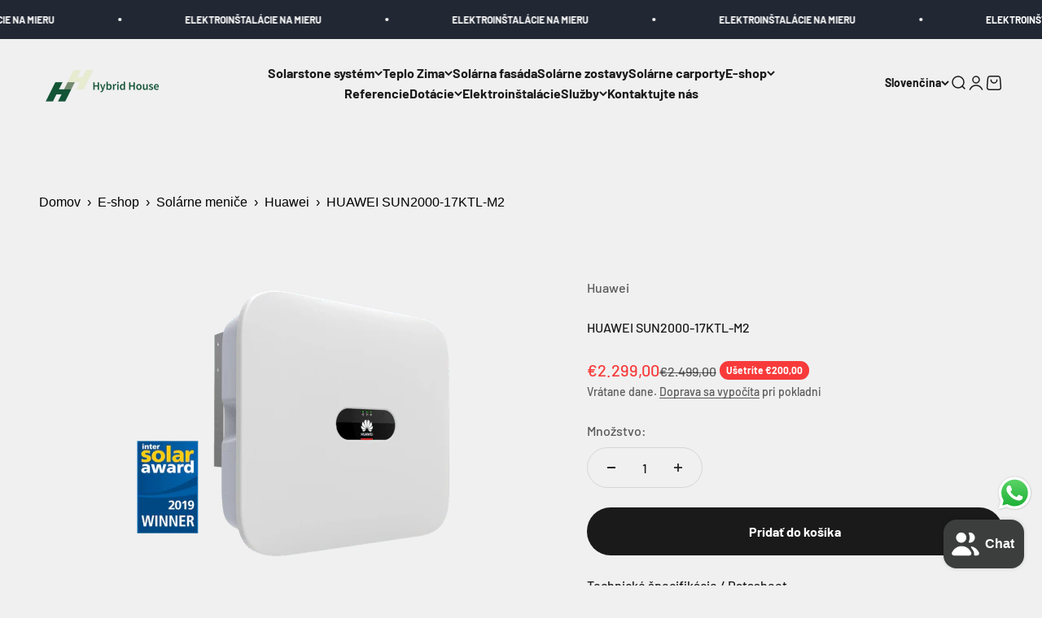

--- FILE ---
content_type: text/html; charset=utf-8
request_url: https://hybridhouse.sk/products/huawei-sun2000-17ktl-m2
body_size: 44036
content:
<!doctype html>

<html lang="sk" dir="ltr">
  <head>
    <meta charset="utf-8">
    <meta name="viewport" content="width=device-width, initial-scale=1.0, height=device-height, minimum-scale=1.0, maximum-scale=1.0">
    <meta name="theme-color" content="#f0f0f0">

    <title>HUAWEI SUN2000-17KTL-M2</title><meta name="description" content="Trojfázový menič napätia Huawei SUN 2000-17KTL-M2 17000W HC (vysokoprúdová/vysokoprúdová verzia) Invertor Huawei SUN2000-17KTL-M2 premieňa jednosmerný prúd zo solárnych modulov na striedavý pre firmy, budovy alebo väčšie domácnosti. To z neho robí nepostrádateľnú súčasť – svojou vysokou úrovňou účinnosti zabezpečuje op"><link rel="canonical" href="https://hybridhouse.sk/products/huawei-sun2000-17ktl-m2"><link rel="shortcut icon" href="//hybridhouse.sk/cdn/shop/files/Untitled_design_-_2023-07-08T012921.714.png?v=1688760151&width=96">
      <link rel="apple-touch-icon" href="//hybridhouse.sk/cdn/shop/files/Untitled_design_-_2023-07-08T012921.714.png?v=1688760151&width=180"><link rel="preconnect" href="https://cdn.shopify.com">
    <link rel="preconnect" href="https://fonts.shopifycdn.com" crossorigin>
    <link rel="dns-prefetch" href="https://productreviews.shopifycdn.com"><link rel="preload" href="//hybridhouse.sk/cdn/fonts/barlow/barlow_n7.691d1d11f150e857dcbc1c10ef03d825bc378d81.woff2" as="font" type="font/woff2" crossorigin><link rel="preload" href="//hybridhouse.sk/cdn/fonts/barlow/barlow_n5.a193a1990790eba0cc5cca569d23799830e90f07.woff2" as="font" type="font/woff2" crossorigin><meta property="og:type" content="product">
  <meta property="og:title" content="HUAWEI SUN2000-17KTL-M2">
  <meta property="product:price:amount" content="2.299,00">
  <meta property="product:price:currency" content="EUR">
  <meta property="product:availability" content="in stock"><meta property="og:image" content="http://hybridhouse.sk/cdn/shop/files/HUAWEISUN2000-17KTL-M2_HighCurrent.png?v=1693595071&width=2048">
  <meta property="og:image:secure_url" content="https://hybridhouse.sk/cdn/shop/files/HUAWEISUN2000-17KTL-M2_HighCurrent.png?v=1693595071&width=2048">
  <meta property="og:image:width" content="400">
  <meta property="og:image:height" content="356"><meta property="og:description" content="Trojfázový menič napätia Huawei SUN 2000-17KTL-M2 17000W HC (vysokoprúdová/vysokoprúdová verzia) Invertor Huawei SUN2000-17KTL-M2 premieňa jednosmerný prúd zo solárnych modulov na striedavý pre firmy, budovy alebo väčšie domácnosti. To z neho robí nepostrádateľnú súčasť – svojou vysokou úrovňou účinnosti zabezpečuje op"><meta property="og:url" content="https://hybridhouse.sk/products/huawei-sun2000-17ktl-m2">
<meta property="og:site_name" content="hybridhouse"><meta name="twitter:card" content="summary"><meta name="twitter:title" content="HUAWEI SUN2000-17KTL-M2">
  <meta name="twitter:description" content="


Trojfázový menič napätia Huawei SUN 2000-17KTL-M2 17000W
HC (vysokoprúdová/vysokoprúdová verzia)
Invertor Huawei SUN2000-17KTL-M2 premieňa jednosmerný prúd zo solárnych modulov na striedavý pre firmy, budovy alebo väčšie domácnosti. To z neho robí nepostrádateľnú súčasť – svojou vysokou úrovňou účinnosti zabezpečuje optimálne fungovanie celého systému. Rozmery invertoru Huawei sú 525 x 470 x 262 mm, čo znamená, že zariadenie zaujme mimoriadne kompaktným dizajnom.
Výhody
- 3-fázový menič s výkonom až 18 700 VA- 2 nezávislé sledovače MPP- Inštalácia cez FusionSolarApp- Účinnosť až 98,65%- Komunikácia cez WLAN / Ethernet / 4G- RS485 pre inteligentný snímač výkonu a Smartlogger- AC a DC prepäťová ochrana- IP65

"><meta name="twitter:image" content="https://hybridhouse.sk/cdn/shop/files/HUAWEISUN2000-17KTL-M2_HighCurrent.png?crop=center&height=1200&v=1693595071&width=1200">
  <meta name="twitter:image:alt" content="HUAWEI SUN2000-17KTL-M2 - hybridhouse"><script async crossorigin fetchpriority="high" src="/cdn/shopifycloud/importmap-polyfill/es-modules-shim.2.4.0.js"></script>
<script type="application/ld+json">{"@context":"http:\/\/schema.org\/","@id":"\/products\/huawei-sun2000-17ktl-m2#product","@type":"Product","brand":{"@type":"Brand","name":"Huawei"},"category":"Elektrické invertory","description":"\n\n\nTrojfázový menič napätia Huawei SUN 2000-17KTL-M2 17000W\nHC (vysokoprúdová\/vysokoprúdová verzia)\nInvertor Huawei SUN2000-17KTL-M2 premieňa jednosmerný prúd zo solárnych modulov na striedavý pre firmy, budovy alebo väčšie domácnosti. To z neho robí nepostrádateľnú súčasť – svojou vysokou úrovňou účinnosti zabezpečuje optimálne fungovanie celého systému. Rozmery invertoru Huawei sú 525 x 470 x 262 mm, čo znamená, že zariadenie zaujme mimoriadne kompaktným dizajnom.\nVýhody\n- 3-fázový menič s výkonom až 18 700 VA- 2 nezávislé sledovače MPP- Inštalácia cez FusionSolarApp- Účinnosť až 98,65%- Komunikácia cez WLAN \/ Ethernet \/ 4G- RS485 pre inteligentný snímač výkonu a Smartlogger- AC a DC prepäťová ochrana- IP65\n\n","image":"https:\/\/hybridhouse.sk\/cdn\/shop\/files\/HUAWEISUN2000-17KTL-M2_HighCurrent.png?v=1693595071\u0026width=1920","name":"HUAWEI SUN2000-17KTL-M2","offers":{"@id":"\/products\/huawei-sun2000-17ktl-m2?variant=46861147734342#offer","@type":"Offer","availability":"http:\/\/schema.org\/InStock","price":"2299.00","priceCurrency":"EUR","url":"https:\/\/hybridhouse.sk\/products\/huawei-sun2000-17ktl-m2?variant=46861147734342"},"url":"https:\/\/hybridhouse.sk\/products\/huawei-sun2000-17ktl-m2"}</script><script type="application/ld+json">
  {
    "@context": "https://schema.org",
    "@type": "BreadcrumbList",
    "itemListElement": [{
        "@type": "ListItem",
        "position": 1,
        "name": "Domovská stránka",
        "item": "https://hybridhouse.sk"
      },{
            "@type": "ListItem",
            "position": 2,
            "name": "HUAWEI SUN2000-17KTL-M2",
            "item": "https://hybridhouse.sk/products/huawei-sun2000-17ktl-m2"
          }]
  }
</script><style>/* Typography (heading) */
  @font-face {
  font-family: Barlow;
  font-weight: 700;
  font-style: normal;
  font-display: fallback;
  src: url("//hybridhouse.sk/cdn/fonts/barlow/barlow_n7.691d1d11f150e857dcbc1c10ef03d825bc378d81.woff2") format("woff2"),
       url("//hybridhouse.sk/cdn/fonts/barlow/barlow_n7.4fdbb1cb7da0e2c2f88492243ffa2b4f91924840.woff") format("woff");
}

@font-face {
  font-family: Barlow;
  font-weight: 700;
  font-style: italic;
  font-display: fallback;
  src: url("//hybridhouse.sk/cdn/fonts/barlow/barlow_i7.50e19d6cc2ba5146fa437a5a7443c76d5d730103.woff2") format("woff2"),
       url("//hybridhouse.sk/cdn/fonts/barlow/barlow_i7.47e9f98f1b094d912e6fd631cc3fe93d9f40964f.woff") format("woff");
}

/* Typography (body) */
  @font-face {
  font-family: Barlow;
  font-weight: 500;
  font-style: normal;
  font-display: fallback;
  src: url("//hybridhouse.sk/cdn/fonts/barlow/barlow_n5.a193a1990790eba0cc5cca569d23799830e90f07.woff2") format("woff2"),
       url("//hybridhouse.sk/cdn/fonts/barlow/barlow_n5.ae31c82169b1dc0715609b8cc6a610b917808358.woff") format("woff");
}

@font-face {
  font-family: Barlow;
  font-weight: 500;
  font-style: italic;
  font-display: fallback;
  src: url("//hybridhouse.sk/cdn/fonts/barlow/barlow_i5.714d58286997b65cd479af615cfa9bb0a117a573.woff2") format("woff2"),
       url("//hybridhouse.sk/cdn/fonts/barlow/barlow_i5.0120f77e6447d3b5df4bbec8ad8c2d029d87fb21.woff") format("woff");
}

@font-face {
  font-family: Barlow;
  font-weight: 700;
  font-style: normal;
  font-display: fallback;
  src: url("//hybridhouse.sk/cdn/fonts/barlow/barlow_n7.691d1d11f150e857dcbc1c10ef03d825bc378d81.woff2") format("woff2"),
       url("//hybridhouse.sk/cdn/fonts/barlow/barlow_n7.4fdbb1cb7da0e2c2f88492243ffa2b4f91924840.woff") format("woff");
}

@font-face {
  font-family: Barlow;
  font-weight: 700;
  font-style: italic;
  font-display: fallback;
  src: url("//hybridhouse.sk/cdn/fonts/barlow/barlow_i7.50e19d6cc2ba5146fa437a5a7443c76d5d730103.woff2") format("woff2"),
       url("//hybridhouse.sk/cdn/fonts/barlow/barlow_i7.47e9f98f1b094d912e6fd631cc3fe93d9f40964f.woff") format("woff");
}

:root {
    /**
     * ---------------------------------------------------------------------
     * SPACING VARIABLES
     *
     * We are using a spacing inspired from frameworks like Tailwind CSS.
     * ---------------------------------------------------------------------
     */
    --spacing-0-5: 0.125rem; /* 2px */
    --spacing-1: 0.25rem; /* 4px */
    --spacing-1-5: 0.375rem; /* 6px */
    --spacing-2: 0.5rem; /* 8px */
    --spacing-2-5: 0.625rem; /* 10px */
    --spacing-3: 0.75rem; /* 12px */
    --spacing-3-5: 0.875rem; /* 14px */
    --spacing-4: 1rem; /* 16px */
    --spacing-4-5: 1.125rem; /* 18px */
    --spacing-5: 1.25rem; /* 20px */
    --spacing-5-5: 1.375rem; /* 22px */
    --spacing-6: 1.5rem; /* 24px */
    --spacing-6-5: 1.625rem; /* 26px */
    --spacing-7: 1.75rem; /* 28px */
    --spacing-7-5: 1.875rem; /* 30px */
    --spacing-8: 2rem; /* 32px */
    --spacing-8-5: 2.125rem; /* 34px */
    --spacing-9: 2.25rem; /* 36px */
    --spacing-9-5: 2.375rem; /* 38px */
    --spacing-10: 2.5rem; /* 40px */
    --spacing-11: 2.75rem; /* 44px */
    --spacing-12: 3rem; /* 48px */
    --spacing-14: 3.5rem; /* 56px */
    --spacing-16: 4rem; /* 64px */
    --spacing-18: 4.5rem; /* 72px */
    --spacing-20: 5rem; /* 80px */
    --spacing-24: 6rem; /* 96px */
    --spacing-28: 7rem; /* 112px */
    --spacing-32: 8rem; /* 128px */
    --spacing-36: 9rem; /* 144px */
    --spacing-40: 10rem; /* 160px */
    --spacing-44: 11rem; /* 176px */
    --spacing-48: 12rem; /* 192px */
    --spacing-52: 13rem; /* 208px */
    --spacing-56: 14rem; /* 224px */
    --spacing-60: 15rem; /* 240px */
    --spacing-64: 16rem; /* 256px */
    --spacing-72: 18rem; /* 288px */
    --spacing-80: 20rem; /* 320px */
    --spacing-96: 24rem; /* 384px */

    /* Container */
    --container-max-width: 1300px;
    --container-narrow-max-width: 1050px;
    --container-gutter: var(--spacing-5);
    --section-outer-spacing-block: var(--spacing-12);
    --section-inner-max-spacing-block: var(--spacing-10);
    --section-inner-spacing-inline: var(--container-gutter);
    --section-stack-spacing-block: var(--spacing-8);

    /* Grid gutter */
    --grid-gutter: var(--spacing-5);

    /* Product list settings */
    --product-list-row-gap: var(--spacing-8);
    --product-list-column-gap: var(--grid-gutter);

    /* Form settings */
    --input-gap: var(--spacing-2);
    --input-height: 2.625rem;
    --input-padding-inline: var(--spacing-4);

    /* Other sizes */
    --sticky-area-height: calc(var(--sticky-announcement-bar-enabled, 0) * var(--announcement-bar-height, 0px) + var(--sticky-header-enabled, 0) * var(--header-height, 0px));

    /* RTL support */
    --transform-logical-flip: 1;
    --transform-origin-start: left;
    --transform-origin-end: right;

    /**
     * ---------------------------------------------------------------------
     * TYPOGRAPHY
     * ---------------------------------------------------------------------
     */

    /* Font properties */
    --heading-font-family: Barlow, sans-serif;
    --heading-font-weight: 700;
    --heading-font-style: normal;
    --heading-text-transform: normal;
    --heading-letter-spacing: -0.02em;
    --text-font-family: Barlow, sans-serif;
    --text-font-weight: 500;
    --text-font-style: normal;
    --text-letter-spacing: 0.0em;

    /* Font sizes */
    --text-h0: 3rem;
    --text-h1: 2.5rem;
    --text-h2: 2rem;
    --text-h3: 1.5rem;
    --text-h4: 1.375rem;
    --text-h5: 1.125rem;
    --text-h6: 1rem;
    --text-xs: 0.6875rem;
    --text-sm: 0.75rem;
    --text-base: 0.875rem;
    --text-lg: 1.125rem;

    /**
     * ---------------------------------------------------------------------
     * COLORS
     * ---------------------------------------------------------------------
     */

    /* Color settings */--accent: 26 26 26;
    --text-primary: 26 26 26;
    --background-primary: 240 240 240;
    --dialog-background: 255 255 255;
    --border-color: var(--text-color, var(--text-primary)) / 0.12;

    /* Button colors */
    --button-background-primary: 26 26 26;
    --button-text-primary: 255 255 255;
    --button-background-secondary: 240 196 23;
    --button-text-secondary: 26 26 26;

    /* Status colors */
    --success-background: 224 244 232;
    --success-text: 0 163 65;
    --warning-background: 254 245 232;
    --warning-text: 247 175 66;
    --error-background: 254 231 231;
    --error-text: 248 58 58;

    /* Product colors */
    --on-sale-text: 248 58 58;
    --on-sale-badge-background: 248 58 58;
    --on-sale-badge-text: 255 255 255;
    --sold-out-badge-background: 0 0 0;
    --sold-out-badge-text: 255 255 255;
    --primary-badge-background: 128 60 238;
    --primary-badge-text: 255 255 255;
    --star-color: 255 183 74;
    --product-card-background: 255 255 255;
    --product-card-text: 26 26 26;

    /* Header colors */
    --header-background: 240 240 240;
    --header-text: 26 26 26;

    /* Footer colors */
    --footer-background: 255 255 255;
    --footer-text: 26 26 26;

    /* Rounded variables (used for border radius) */
    --rounded-xs: 0.25rem;
    --rounded-sm: 0.375rem;
    --rounded: 0.75rem;
    --rounded-lg: 1.5rem;
    --rounded-full: 9999px;

    --rounded-button: 3.75rem;
    --rounded-input: 0.5rem;

    /* Box shadow */
    --shadow-sm: 0 2px 8px rgb(var(--text-primary) / 0.1);
    --shadow: 0 5px 15px rgb(var(--text-primary) / 0.1);
    --shadow-md: 0 5px 30px rgb(var(--text-primary) / 0.1);
    --shadow-block: 0px 18px 50px rgb(var(--text-primary) / 0.1);

    /**
     * ---------------------------------------------------------------------
     * OTHER
     * ---------------------------------------------------------------------
     */

    --stagger-products-reveal-opacity: 0;
    --cursor-close-svg-url: url(//hybridhouse.sk/cdn/shop/t/23/assets/cursor-close.svg?v=147174565022153725511765748262);
    --cursor-zoom-in-svg-url: url(//hybridhouse.sk/cdn/shop/t/23/assets/cursor-zoom-in.svg?v=154953035094101115921765748262);
    --cursor-zoom-out-svg-url: url(//hybridhouse.sk/cdn/shop/t/23/assets/cursor-zoom-out.svg?v=16155520337305705181765748262);
    --checkmark-svg-url: url(//hybridhouse.sk/cdn/shop/t/23/assets/checkmark.svg?v=77552481021870063511765748262);
  }

  [dir="rtl"]:root {
    /* RTL support */
    --transform-logical-flip: -1;
    --transform-origin-start: right;
    --transform-origin-end: left;
  }

  @media screen and (min-width: 700px) {
    :root {
      /* Typography (font size) */
      --text-h0: 4rem;
      --text-h1: 3rem;
      --text-h2: 2.5rem;
      --text-h3: 2rem;
      --text-h4: 1.625rem;
      --text-h5: 1.25rem;
      --text-h6: 1.125rem;

      --text-xs: 0.75rem;
      --text-sm: 0.875rem;
      --text-base: 1.0rem;
      --text-lg: 1.25rem;

      /* Spacing */
      --container-gutter: 2rem;
      --section-outer-spacing-block: var(--spacing-16);
      --section-inner-max-spacing-block: var(--spacing-12);
      --section-inner-spacing-inline: var(--spacing-12);
      --section-stack-spacing-block: var(--spacing-12);

      /* Grid gutter */
      --grid-gutter: var(--spacing-6);

      /* Product list settings */
      --product-list-row-gap: var(--spacing-12);

      /* Form settings */
      --input-gap: 1rem;
      --input-height: 3.125rem;
      --input-padding-inline: var(--spacing-5);
    }
  }

  @media screen and (min-width: 1000px) {
    :root {
      /* Spacing settings */
      --container-gutter: var(--spacing-12);
      --section-outer-spacing-block: var(--spacing-18);
      --section-inner-max-spacing-block: var(--spacing-16);
      --section-inner-spacing-inline: var(--spacing-16);
      --section-stack-spacing-block: var(--spacing-12);
    }
  }

  @media screen and (min-width: 1150px) {
    :root {
      /* Spacing settings */
      --container-gutter: var(--spacing-12);
      --section-outer-spacing-block: var(--spacing-20);
      --section-inner-max-spacing-block: var(--spacing-16);
      --section-inner-spacing-inline: var(--spacing-16);
      --section-stack-spacing-block: var(--spacing-12);
    }
  }

  @media screen and (min-width: 1400px) {
    :root {
      /* Typography (font size) */
      --text-h0: 5rem;
      --text-h1: 3.75rem;
      --text-h2: 3rem;
      --text-h3: 2.25rem;
      --text-h4: 2rem;
      --text-h5: 1.5rem;
      --text-h6: 1.25rem;

      --section-outer-spacing-block: var(--spacing-24);
      --section-inner-max-spacing-block: var(--spacing-18);
      --section-inner-spacing-inline: var(--spacing-18);
    }
  }

  @media screen and (min-width: 1600px) {
    :root {
      --section-outer-spacing-block: var(--spacing-24);
      --section-inner-max-spacing-block: var(--spacing-20);
      --section-inner-spacing-inline: var(--spacing-20);
    }
  }

  /**
   * ---------------------------------------------------------------------
   * LIQUID DEPENDANT CSS
   *
   * Our main CSS is Liquid free, but some very specific features depend on
   * theme settings, so we have them here
   * ---------------------------------------------------------------------
   */@media screen and (pointer: fine) {
        .button:not([disabled]):hover, .btn:not([disabled]):hover, .shopify-payment-button__button--unbranded:not([disabled]):hover {
          --button-background-opacity: 0.85;
        }

        .button--subdued:not([disabled]):hover {
          --button-background: var(--text-color) / .05 !important;
        }
      }</style><script>
  // This allows to expose several variables to the global scope, to be used in scripts
  window.themeVariables = {
    settings: {
      showPageTransition: null,
      staggerProductsApparition: true,
      reduceDrawerAnimation: false,
      reduceMenuAnimation: false,
      headingApparition: "fade",
      pageType: "product",
      moneyFormat: "€{{amount_with_comma_separator}}",
      moneyWithCurrencyFormat: "€{{amount_with_comma_separator}} EUR",
      currencyCodeEnabled: false,
      cartType: "popover",
      showDiscount: true,
      discountMode: "saving",
      pageBackground: "#f0f0f0",
      textColor: "#1a1a1a"
    },

    strings: {
      addedToCartWithTitle: "{{ product_title }} bol pridaný do košíka.",
      accessibilityClose: "Zatvoriť",
      accessibilityNext: "Ďalej",
      accessibilityPrevious: "Naspäť",
      closeGallery: "Zatvoriť galériu",
      zoomGallery: "Priblížiť",
      errorGallery: "Obrázok sa nedá načítať",
      searchNoResults: "Nepodarilo sa nájsť žiadne výsledky.",
      addOrderNote: "Pridať poznámku k objednávke",
      editOrderNote: "Upraviť poznámku k objednávke",
      shippingEstimatorNoResults: "Je nám ľúto, ale na vašu adresu nezasielame.",
      shippingEstimatorOneResult: "Pre vašu adresu platí jedna sadzba za dopravu:",
      shippingEstimatorMultipleResults: "Pre vašu adresu existuje niekoľko sadzieb prepravy:",
      shippingEstimatorError: "Pri načítavaní prepravných sadzieb došlo k jednej alebo viacerým chybám:"
    },

    breakpoints: {
      'sm': 'screen and (min-width: 700px)',
      'md': 'screen and (min-width: 1000px)',
      'lg': 'screen and (min-width: 1150px)',
      'xl': 'screen and (min-width: 1400px)',

      'sm-max': 'screen and (max-width: 699px)',
      'md-max': 'screen and (max-width: 999px)',
      'lg-max': 'screen and (max-width: 1149px)',
      'xl-max': 'screen and (max-width: 1399px)'
    }
  };

  // For detecting native share
  document.documentElement.classList.add(`native-share--${navigator.share ? 'enabled' : 'disabled'}`);// We save the product ID in local storage to be eventually used for recently viewed section
    try {
      const recentlyViewedProducts = new Set(JSON.parse(localStorage.getItem('theme:recently-viewed-products') || '[]'));

      recentlyViewedProducts.delete(8440119886150); // Delete first to re-move the product
      recentlyViewedProducts.add(8440119886150);

      localStorage.setItem('theme:recently-viewed-products', JSON.stringify(Array.from(recentlyViewedProducts.values()).reverse()));
    } catch (e) {
      // Safari in private mode does not allow setting item, we silently fail
    }</script><script type="importmap">{
        "imports": {
          "vendor": "//hybridhouse.sk/cdn/shop/t/23/assets/vendor.min.js?v=150021648067352023321765748236",
          "theme": "//hybridhouse.sk/cdn/shop/t/23/assets/theme.js?v=40804283163904948221765748236",
          "photoswipe": "//hybridhouse.sk/cdn/shop/t/23/assets/photoswipe.min.js?v=13374349288281597431765748236"
        }
      }
    </script>

    <script type="module" src="//hybridhouse.sk/cdn/shop/t/23/assets/vendor.min.js?v=150021648067352023321765748236"></script>
    <script type="module" src="//hybridhouse.sk/cdn/shop/t/23/assets/theme.js?v=40804283163904948221765748236"></script>

    <script>window.performance && window.performance.mark && window.performance.mark('shopify.content_for_header.start');</script><meta name="google-site-verification" content="MF9akZavthnKZrTL5qFW2wiccjHKXzRFDdSi32BpX4w">
<meta id="shopify-digital-wallet" name="shopify-digital-wallet" content="/75577819462/digital_wallets/dialog">
<link rel="alternate" hreflang="x-default" href="https://hybridhouse.sk/products/huawei-sun2000-17ktl-m2">
<link rel="alternate" hreflang="sk" href="https://hybridhouse.sk/products/huawei-sun2000-17ktl-m2">
<link rel="alternate" hreflang="en" href="https://hybridhouse.sk/en/products/huawei-sun2000-17ktl-m2">
<link rel="alternate" hreflang="de" href="https://hybridhouse.sk/de/products/huawei-sun2000-17ktl-m2">
<link rel="alternate" type="application/json+oembed" href="https://hybridhouse.sk/products/huawei-sun2000-17ktl-m2.oembed">
<script async="async" src="/checkouts/internal/preloads.js?locale=sk-SK"></script>
<script id="shopify-features" type="application/json">{"accessToken":"298811df5fbb7206e58077b893bc3195","betas":["rich-media-storefront-analytics"],"domain":"hybridhouse.sk","predictiveSearch":true,"shopId":75577819462,"locale":"sk"}</script>
<script>var Shopify = Shopify || {};
Shopify.shop = "hybridhouse-3130-2.myshopify.com";
Shopify.locale = "sk";
Shopify.currency = {"active":"EUR","rate":"1.0"};
Shopify.country = "SK";
Shopify.theme = {"name":"Updated copy of Updated copy of Updated copy of...","id":186246562118,"schema_name":"Impact","schema_version":"6.12.0","theme_store_id":1190,"role":"main"};
Shopify.theme.handle = "null";
Shopify.theme.style = {"id":null,"handle":null};
Shopify.cdnHost = "hybridhouse.sk/cdn";
Shopify.routes = Shopify.routes || {};
Shopify.routes.root = "/";</script>
<script type="module">!function(o){(o.Shopify=o.Shopify||{}).modules=!0}(window);</script>
<script>!function(o){function n(){var o=[];function n(){o.push(Array.prototype.slice.apply(arguments))}return n.q=o,n}var t=o.Shopify=o.Shopify||{};t.loadFeatures=n(),t.autoloadFeatures=n()}(window);</script>
<script id="shop-js-analytics" type="application/json">{"pageType":"product"}</script>
<script defer="defer" async type="module" src="//hybridhouse.sk/cdn/shopifycloud/shop-js/modules/v2/client.init-shop-cart-sync_BApSsMSl.en.esm.js"></script>
<script defer="defer" async type="module" src="//hybridhouse.sk/cdn/shopifycloud/shop-js/modules/v2/chunk.common_CBoos6YZ.esm.js"></script>
<script type="module">
  await import("//hybridhouse.sk/cdn/shopifycloud/shop-js/modules/v2/client.init-shop-cart-sync_BApSsMSl.en.esm.js");
await import("//hybridhouse.sk/cdn/shopifycloud/shop-js/modules/v2/chunk.common_CBoos6YZ.esm.js");

  window.Shopify.SignInWithShop?.initShopCartSync?.({"fedCMEnabled":true,"windoidEnabled":true});

</script>
<script id="__st">var __st={"a":75577819462,"offset":3600,"reqid":"3482029a-a33c-4784-b9a4-6259e44d8528-1768896924","pageurl":"hybridhouse.sk\/products\/huawei-sun2000-17ktl-m2","u":"c1c21e1b88fb","p":"product","rtyp":"product","rid":8440119886150};</script>
<script>window.ShopifyPaypalV4VisibilityTracking = true;</script>
<script id="captcha-bootstrap">!function(){'use strict';const t='contact',e='account',n='new_comment',o=[[t,t],['blogs',n],['comments',n],[t,'customer']],c=[[e,'customer_login'],[e,'guest_login'],[e,'recover_customer_password'],[e,'create_customer']],r=t=>t.map((([t,e])=>`form[action*='/${t}']:not([data-nocaptcha='true']) input[name='form_type'][value='${e}']`)).join(','),a=t=>()=>t?[...document.querySelectorAll(t)].map((t=>t.form)):[];function s(){const t=[...o],e=r(t);return a(e)}const i='password',u='form_key',d=['recaptcha-v3-token','g-recaptcha-response','h-captcha-response',i],f=()=>{try{return window.sessionStorage}catch{return}},m='__shopify_v',_=t=>t.elements[u];function p(t,e,n=!1){try{const o=window.sessionStorage,c=JSON.parse(o.getItem(e)),{data:r}=function(t){const{data:e,action:n}=t;return t[m]||n?{data:e,action:n}:{data:t,action:n}}(c);for(const[e,n]of Object.entries(r))t.elements[e]&&(t.elements[e].value=n);n&&o.removeItem(e)}catch(o){console.error('form repopulation failed',{error:o})}}const l='form_type',E='cptcha';function T(t){t.dataset[E]=!0}const w=window,h=w.document,L='Shopify',v='ce_forms',y='captcha';let A=!1;((t,e)=>{const n=(g='f06e6c50-85a8-45c8-87d0-21a2b65856fe',I='https://cdn.shopify.com/shopifycloud/storefront-forms-hcaptcha/ce_storefront_forms_captcha_hcaptcha.v1.5.2.iife.js',D={infoText:'Chránené testom hCaptcha',privacyText:'Súkromie',termsText:'Podmienky'},(t,e,n)=>{const o=w[L][v],c=o.bindForm;if(c)return c(t,g,e,D).then(n);var r;o.q.push([[t,g,e,D],n]),r=I,A||(h.body.append(Object.assign(h.createElement('script'),{id:'captcha-provider',async:!0,src:r})),A=!0)});var g,I,D;w[L]=w[L]||{},w[L][v]=w[L][v]||{},w[L][v].q=[],w[L][y]=w[L][y]||{},w[L][y].protect=function(t,e){n(t,void 0,e),T(t)},Object.freeze(w[L][y]),function(t,e,n,w,h,L){const[v,y,A,g]=function(t,e,n){const i=e?o:[],u=t?c:[],d=[...i,...u],f=r(d),m=r(i),_=r(d.filter((([t,e])=>n.includes(e))));return[a(f),a(m),a(_),s()]}(w,h,L),I=t=>{const e=t.target;return e instanceof HTMLFormElement?e:e&&e.form},D=t=>v().includes(t);t.addEventListener('submit',(t=>{const e=I(t);if(!e)return;const n=D(e)&&!e.dataset.hcaptchaBound&&!e.dataset.recaptchaBound,o=_(e),c=g().includes(e)&&(!o||!o.value);(n||c)&&t.preventDefault(),c&&!n&&(function(t){try{if(!f())return;!function(t){const e=f();if(!e)return;const n=_(t);if(!n)return;const o=n.value;o&&e.removeItem(o)}(t);const e=Array.from(Array(32),(()=>Math.random().toString(36)[2])).join('');!function(t,e){_(t)||t.append(Object.assign(document.createElement('input'),{type:'hidden',name:u})),t.elements[u].value=e}(t,e),function(t,e){const n=f();if(!n)return;const o=[...t.querySelectorAll(`input[type='${i}']`)].map((({name:t})=>t)),c=[...d,...o],r={};for(const[a,s]of new FormData(t).entries())c.includes(a)||(r[a]=s);n.setItem(e,JSON.stringify({[m]:1,action:t.action,data:r}))}(t,e)}catch(e){console.error('failed to persist form',e)}}(e),e.submit())}));const S=(t,e)=>{t&&!t.dataset[E]&&(n(t,e.some((e=>e===t))),T(t))};for(const o of['focusin','change'])t.addEventListener(o,(t=>{const e=I(t);D(e)&&S(e,y())}));const B=e.get('form_key'),M=e.get(l),P=B&&M;t.addEventListener('DOMContentLoaded',(()=>{const t=y();if(P)for(const e of t)e.elements[l].value===M&&p(e,B);[...new Set([...A(),...v().filter((t=>'true'===t.dataset.shopifyCaptcha))])].forEach((e=>S(e,t)))}))}(h,new URLSearchParams(w.location.search),n,t,e,['guest_login'])})(!0,!0)}();</script>
<script integrity="sha256-4kQ18oKyAcykRKYeNunJcIwy7WH5gtpwJnB7kiuLZ1E=" data-source-attribution="shopify.loadfeatures" defer="defer" src="//hybridhouse.sk/cdn/shopifycloud/storefront/assets/storefront/load_feature-a0a9edcb.js" crossorigin="anonymous"></script>
<script data-source-attribution="shopify.dynamic_checkout.dynamic.init">var Shopify=Shopify||{};Shopify.PaymentButton=Shopify.PaymentButton||{isStorefrontPortableWallets:!0,init:function(){window.Shopify.PaymentButton.init=function(){};var t=document.createElement("script");t.src="https://hybridhouse.sk/cdn/shopifycloud/portable-wallets/latest/portable-wallets.sk.js",t.type="module",document.head.appendChild(t)}};
</script>
<script data-source-attribution="shopify.dynamic_checkout.buyer_consent">
  function portableWalletsHideBuyerConsent(e){var t=document.getElementById("shopify-buyer-consent"),n=document.getElementById("shopify-subscription-policy-button");t&&n&&(t.classList.add("hidden"),t.setAttribute("aria-hidden","true"),n.removeEventListener("click",e))}function portableWalletsShowBuyerConsent(e){var t=document.getElementById("shopify-buyer-consent"),n=document.getElementById("shopify-subscription-policy-button");t&&n&&(t.classList.remove("hidden"),t.removeAttribute("aria-hidden"),n.addEventListener("click",e))}window.Shopify?.PaymentButton&&(window.Shopify.PaymentButton.hideBuyerConsent=portableWalletsHideBuyerConsent,window.Shopify.PaymentButton.showBuyerConsent=portableWalletsShowBuyerConsent);
</script>
<script data-source-attribution="shopify.dynamic_checkout.cart.bootstrap">document.addEventListener("DOMContentLoaded",(function(){function t(){return document.querySelector("shopify-accelerated-checkout-cart, shopify-accelerated-checkout")}if(t())Shopify.PaymentButton.init();else{new MutationObserver((function(e,n){t()&&(Shopify.PaymentButton.init(),n.disconnect())})).observe(document.body,{childList:!0,subtree:!0})}}));
</script>
<script id='scb4127' type='text/javascript' async='' src='https://hybridhouse.sk/cdn/shopifycloud/privacy-banner/storefront-banner.js'></script><link id="shopify-accelerated-checkout-styles" rel="stylesheet" media="screen" href="https://hybridhouse.sk/cdn/shopifycloud/portable-wallets/latest/accelerated-checkout-backwards-compat.css" crossorigin="anonymous">
<style id="shopify-accelerated-checkout-cart">
        #shopify-buyer-consent {
  margin-top: 1em;
  display: inline-block;
  width: 100%;
}

#shopify-buyer-consent.hidden {
  display: none;
}

#shopify-subscription-policy-button {
  background: none;
  border: none;
  padding: 0;
  text-decoration: underline;
  font-size: inherit;
  cursor: pointer;
}

#shopify-subscription-policy-button::before {
  box-shadow: none;
}

      </style>

<script>window.performance && window.performance.mark && window.performance.mark('shopify.content_for_header.end');</script>
<link href="//hybridhouse.sk/cdn/shop/t/23/assets/theme.css?v=139153545572283483691765748236" rel="stylesheet" type="text/css" media="all" /><!-- BEGIN app block: shopify://apps/judge-me-reviews/blocks/judgeme_core/61ccd3b1-a9f2-4160-9fe9-4fec8413e5d8 --><!-- Start of Judge.me Core -->






<link rel="dns-prefetch" href="https://cdnwidget.judge.me">
<link rel="dns-prefetch" href="https://cdn.judge.me">
<link rel="dns-prefetch" href="https://cdn1.judge.me">
<link rel="dns-prefetch" href="https://api.judge.me">

<script data-cfasync='false' class='jdgm-settings-script'>window.jdgmSettings={"pagination":5,"disable_web_reviews":false,"badge_no_review_text":"Žiadne recenzie","badge_n_reviews_text":"{{ n }} recenzia/recenzií","badge_star_color":"#145338","hide_badge_preview_if_no_reviews":true,"badge_hide_text":false,"enforce_center_preview_badge":false,"widget_title":"Recenzie zákazníkov","widget_open_form_text":"Napísať recenziu","widget_close_form_text":"Zrušiť recenziu","widget_refresh_page_text":"Obnoviť stránku","widget_summary_text":"Na základe {{ number_of_reviews }} recenzie/recenzií","widget_no_review_text":"Buďte prvý, kto napíše recenziu","widget_name_field_text":"Zobrazované meno","widget_verified_name_field_text":"Overené meno (verejné)","widget_name_placeholder_text":"Zobrazované meno","widget_required_field_error_text":"Toto pole je povinné.","widget_email_field_text":"E-mailová adresa","widget_verified_email_field_text":"Overený e-mail (súkromný, nemožno upraviť)","widget_email_placeholder_text":"Vaša e-mailová adresa","widget_email_field_error_text":"Zadajte platnú e-mailovú adresu.","widget_rating_field_text":"Hodnotenie","widget_review_title_field_text":"Názov recenzie","widget_review_title_placeholder_text":"Dajte svojej recenzii názov","widget_review_body_field_text":"Obsah recenzie","widget_review_body_placeholder_text":"Začnite písať tu...","widget_pictures_field_text":"Obrázok/Video (voliteľné)","widget_submit_review_text":"Odoslať recenziu","widget_submit_verified_review_text":"Odoslať overenú recenziu","widget_submit_success_msg_with_auto_publish":"Ďakujeme! Prosím, obnovte stránku za chvíľu, aby ste videli svoju recenziu. Môžete odstrániť alebo upraviť svoju recenziu prihlásením sa do \u003ca href='https://judge.me/login' target='_blank' rel='nofollow noopener'\u003eJudge.me\u003c/a\u003e","widget_submit_success_msg_no_auto_publish":"Ďakujeme! Vaša recenzia bude publikovaná, hneď ako ju schváli správca obchodu. Môžete odstrániť alebo upraviť svoju recenziu prihlásením sa do \u003ca href='https://judge.me/login' target='_blank' rel='nofollow noopener'\u003eJudge.me\u003c/a\u003e","widget_show_default_reviews_out_of_total_text":"Zobrazujem {{ n_reviews_shown }} z {{ n_reviews }} recenzií.","widget_show_all_link_text":"Zobraziť všetky","widget_show_less_link_text":"Zobraziť menej","widget_author_said_text":"{{ reviewer_name }} povedal:","widget_days_text":"pred {{ n }} dňami","widget_weeks_text":"pred {{ n }} týždňom/týždňami","widget_months_text":"pred {{ n }} mesiacom/mesiacmi","widget_years_text":"pred {{ n }} rokom/rokmi","widget_yesterday_text":"Včera","widget_today_text":"Dnes","widget_replied_text":"\u003e\u003e {{ shop_name }} odpovedal:","widget_read_more_text":"Čítať viac","widget_reviewer_name_as_initial":"","widget_rating_filter_color":"#fbcd0a","widget_rating_filter_see_all_text":"Zobraziť všetky recenzie","widget_sorting_most_recent_text":"Najnovšie","widget_sorting_highest_rating_text":"Najvyššie hodnotenie","widget_sorting_lowest_rating_text":"Najnižšie hodnotenie","widget_sorting_with_pictures_text":"Len obrázky","widget_sorting_most_helpful_text":"Najužitočnejšie","widget_open_question_form_text":"Položiť otázku","widget_reviews_subtab_text":"Recenzie","widget_questions_subtab_text":"Otázky","widget_question_label_text":"Otázka","widget_answer_label_text":"Odpoveď","widget_question_placeholder_text":"Napíšte svoju otázku sem","widget_submit_question_text":"Odoslať otázku","widget_question_submit_success_text":"Ďakujeme za vašu otázku! Budeme vás informovať, keď bude zodpovedaná.","widget_star_color":"#145338","verified_badge_text":"Overené","verified_badge_bg_color":"","verified_badge_text_color":"","verified_badge_placement":"left-of-reviewer-name","widget_review_max_height":"","widget_hide_border":false,"widget_social_share":false,"widget_thumb":false,"widget_review_location_show":false,"widget_location_format":"","all_reviews_include_out_of_store_products":true,"all_reviews_out_of_store_text":"(mimo obchod)","all_reviews_pagination":100,"all_reviews_product_name_prefix_text":"o","enable_review_pictures":true,"enable_question_anwser":false,"widget_theme":"default","review_date_format":"mm/dd/yyyy","default_sort_method":"most-recent","widget_product_reviews_subtab_text":"Recenzie produktov","widget_shop_reviews_subtab_text":"Recenzie obchodu","widget_other_products_reviews_text":"Recenzie pre iné produkty","widget_store_reviews_subtab_text":"Recenzie obchodu","widget_no_store_reviews_text":"Tento obchod nemá ešte žiadne recenzie","widget_web_restriction_product_reviews_text":"Tento produkt ešte nemá žiadne recenzie","widget_no_items_text":"Nenájdené žiadne položky","widget_show_more_text":"Zobraziť viac","widget_write_a_store_review_text":"Napísať recenziu obchodu","widget_other_languages_heading":"Recenzie v iných jazykoch","widget_translate_review_text":"Preložiť recenziu do {{ language }}","widget_translating_review_text":"Prekladá sa...","widget_show_original_translation_text":"Zobraziť originál ({{ language }})","widget_translate_review_failed_text":"Recenziu sa nepodarilo preložiť.","widget_translate_review_retry_text":"Skúsiť znova","widget_translate_review_try_again_later_text":"Skúste to znova neskôr","show_product_url_for_grouped_product":false,"widget_sorting_pictures_first_text":"Obrázky najprv","show_pictures_on_all_rev_page_mobile":false,"show_pictures_on_all_rev_page_desktop":false,"floating_tab_hide_mobile_install_preference":false,"floating_tab_button_name":"★ Recenzie","floating_tab_title":"Nech zákazníci hovoria za nás","floating_tab_button_color":"","floating_tab_button_background_color":"","floating_tab_url":"","floating_tab_url_enabled":false,"floating_tab_tab_style":"text","all_reviews_text_badge_text":"Zákazníci nás hodnotia {{ shop.metafields.judgeme.all_reviews_rating | round: 1 }}/5 na základe {{ shop.metafields.judgeme.all_reviews_count }} recenzií.","all_reviews_text_badge_text_branded_style":"{{ shop.metafields.judgeme.all_reviews_rating | round: 1 }} z 5 hviezdičiek na základe {{ shop.metafields.judgeme.all_reviews_count }} recenzií","is_all_reviews_text_badge_a_link":false,"show_stars_for_all_reviews_text_badge":false,"all_reviews_text_badge_url":"","all_reviews_text_style":"text","all_reviews_text_color_style":"judgeme_brand_color","all_reviews_text_color":"#108474","all_reviews_text_show_jm_brand":true,"featured_carousel_show_header":true,"featured_carousel_title":"Nech zákazníci hovoria za nás","testimonials_carousel_title":"Zákazníci hovoria","videos_carousel_title":"Skutečné příběhy zákazníků","cards_carousel_title":"Zákazníci hovoria","featured_carousel_count_text":"z {{ n }} recenzií","featured_carousel_add_link_to_all_reviews_page":false,"featured_carousel_url":"","featured_carousel_show_images":true,"featured_carousel_autoslide_interval":5,"featured_carousel_arrows_on_the_sides":false,"featured_carousel_height":250,"featured_carousel_width":80,"featured_carousel_image_size":0,"featured_carousel_image_height":250,"featured_carousel_arrow_color":"#eeeeee","verified_count_badge_style":"vintage","verified_count_badge_orientation":"horizontal","verified_count_badge_color_style":"judgeme_brand_color","verified_count_badge_color":"#108474","is_verified_count_badge_a_link":false,"verified_count_badge_url":"","verified_count_badge_show_jm_brand":true,"widget_rating_preset_default":5,"widget_first_sub_tab":"product-reviews","widget_show_histogram":true,"widget_histogram_use_custom_color":false,"widget_pagination_use_custom_color":false,"widget_star_use_custom_color":true,"widget_verified_badge_use_custom_color":false,"widget_write_review_use_custom_color":false,"picture_reminder_submit_button":"Nahrať obrázky","enable_review_videos":false,"mute_video_by_default":false,"widget_sorting_videos_first_text":"Videá najprv","widget_review_pending_text":"Čaká sa na schválenie","featured_carousel_items_for_large_screen":3,"social_share_options_order":"Facebook,Twitter","remove_microdata_snippet":true,"disable_json_ld":false,"enable_json_ld_products":false,"preview_badge_show_question_text":false,"preview_badge_no_question_text":"Žiadne otázky","preview_badge_n_question_text":"{{ number_of_questions }} otázka/otázok","qa_badge_show_icon":false,"qa_badge_position":"same-row","remove_judgeme_branding":false,"widget_add_search_bar":false,"widget_search_bar_placeholder":"Vyhľadávanie","widget_sorting_verified_only_text":"Len overené","featured_carousel_theme":"default","featured_carousel_show_rating":true,"featured_carousel_show_title":true,"featured_carousel_show_body":true,"featured_carousel_show_date":false,"featured_carousel_show_reviewer":true,"featured_carousel_show_product":false,"featured_carousel_header_background_color":"#108474","featured_carousel_header_text_color":"#ffffff","featured_carousel_name_product_separator":"reviewed","featured_carousel_full_star_background":"#108474","featured_carousel_empty_star_background":"#dadada","featured_carousel_vertical_theme_background":"#f9fafb","featured_carousel_verified_badge_enable":true,"featured_carousel_verified_badge_color":"#108474","featured_carousel_border_style":"round","featured_carousel_review_line_length_limit":3,"featured_carousel_more_reviews_button_text":"Čítať viac recenzií","featured_carousel_view_product_button_text":"Zobraziť produkt","all_reviews_page_load_reviews_on":"scroll","all_reviews_page_load_more_text":"Načítať viac recenzií","disable_fb_tab_reviews":false,"enable_ajax_cdn_cache":false,"widget_advanced_speed_features":5,"widget_public_name_text":"zobrazené verejne ako","default_reviewer_name":"John Smith","default_reviewer_name_has_non_latin":true,"widget_reviewer_anonymous":"Anonymný","medals_widget_title":"Judge.me Medaily za recenzie","medals_widget_background_color":"#f9fafb","medals_widget_position":"footer_all_pages","medals_widget_border_color":"#f9fafb","medals_widget_verified_text_position":"left","medals_widget_use_monochromatic_version":false,"medals_widget_elements_color":"#108474","show_reviewer_avatar":true,"widget_invalid_yt_video_url_error_text":"Neplatná URL adresa YouTube videa","widget_max_length_field_error_text":"Zadajte najviac {0} znakov.","widget_show_country_flag":false,"widget_show_collected_via_shop_app":true,"widget_verified_by_shop_badge_style":"light","widget_verified_by_shop_text":"Overené obchodom","widget_show_photo_gallery":false,"widget_load_with_code_splitting":true,"widget_ugc_install_preference":false,"widget_ugc_title":"Vytvorené nami, zdieľané vami","widget_ugc_subtitle":"Označte nás, aby ste videli svoju fotografiu zobrazenú na našej stránke","widget_ugc_arrows_color":"#ffffff","widget_ugc_primary_button_text":"Kúpiť teraz","widget_ugc_primary_button_background_color":"#108474","widget_ugc_primary_button_text_color":"#ffffff","widget_ugc_primary_button_border_width":"0","widget_ugc_primary_button_border_style":"none","widget_ugc_primary_button_border_color":"#108474","widget_ugc_primary_button_border_radius":"25","widget_ugc_secondary_button_text":"Načítať viac","widget_ugc_secondary_button_background_color":"#ffffff","widget_ugc_secondary_button_text_color":"#108474","widget_ugc_secondary_button_border_width":"2","widget_ugc_secondary_button_border_style":"solid","widget_ugc_secondary_button_border_color":"#108474","widget_ugc_secondary_button_border_radius":"25","widget_ugc_reviews_button_text":"Zobraziť recenzie","widget_ugc_reviews_button_background_color":"#ffffff","widget_ugc_reviews_button_text_color":"#108474","widget_ugc_reviews_button_border_width":"2","widget_ugc_reviews_button_border_style":"solid","widget_ugc_reviews_button_border_color":"#108474","widget_ugc_reviews_button_border_radius":"25","widget_ugc_reviews_button_link_to":"judgeme-reviews-page","widget_ugc_show_post_date":true,"widget_ugc_max_width":"800","widget_rating_metafield_value_type":true,"widget_primary_color":"#145338","widget_enable_secondary_color":false,"widget_secondary_color":"#edf5f5","widget_summary_average_rating_text":"{{ average_rating }} z 5","widget_media_grid_title":"Fotografie a videá zákazníkov","widget_media_grid_see_more_text":"Zobraziť viac","widget_round_style":false,"widget_show_product_medals":true,"widget_verified_by_judgeme_text":"Overené Judge.me","widget_show_store_medals":true,"widget_verified_by_judgeme_text_in_store_medals":"Overené Judge.me","widget_media_field_exceed_quantity_message":"Ľutujeme, pre jednu recenziu môžeme prijať iba {{ max_media }}.","widget_media_field_exceed_limit_message":"{{ file_name }} je príliš veľký, vyberte prosím {{ media_type }} menší ako {{ size_limit }}MB.","widget_review_submitted_text":"Recenzia odoslaná!","widget_question_submitted_text":"Otázka odoslaná!","widget_close_form_text_question":"Zrušiť","widget_write_your_answer_here_text":"Napíšte svoju odpoveď sem","widget_enabled_branded_link":true,"widget_show_collected_by_judgeme":true,"widget_reviewer_name_color":"","widget_write_review_text_color":"","widget_write_review_bg_color":"","widget_collected_by_judgeme_text":"zozbierané spoločnosťou Judge.me","widget_pagination_type":"standard","widget_load_more_text":"Načítať viac","widget_load_more_color":"#108474","widget_full_review_text":"Celá recenzia","widget_read_more_reviews_text":"Čítať viac recenzií","widget_read_questions_text":"Čítať otázky","widget_questions_and_answers_text":"Otázky a odpovede","widget_verified_by_text":"Overené","widget_verified_text":"Overené","widget_number_of_reviews_text":"{{ number_of_reviews }} recenzií","widget_back_button_text":"Späť","widget_next_button_text":"Ďalej","widget_custom_forms_filter_button":"Filtre","custom_forms_style":"horizontal","widget_show_review_information":false,"how_reviews_are_collected":"Ako sa zbierajú recenzie?","widget_show_review_keywords":false,"widget_gdpr_statement":"Ako používame vaše údaje: Budeme vás kontaktovať iba ohľadom recenzie, ktorú ste zanechali, a iba ak to bude potrebné. Odoslaním recenzie súhlasíte s \u003ca href='https://judge.me/terms' target='_blank' rel='nofollow noopener'\u003epodmienkami\u003c/a\u003e, \u003ca href='https://judge.me/privacy' target='_blank' rel='nofollow noopener'\u003eochranou osobných údajov\u003c/a\u003e a \u003ca href='https://judge.me/content-policy' target='_blank' rel='nofollow noopener'\u003ezásadami obsahu\u003c/a\u003e spoločnosti Judge.me.","widget_multilingual_sorting_enabled":false,"widget_translate_review_content_enabled":false,"widget_translate_review_content_method":"manual","popup_widget_review_selection":"automatically_with_pictures","popup_widget_round_border_style":true,"popup_widget_show_title":true,"popup_widget_show_body":true,"popup_widget_show_reviewer":false,"popup_widget_show_product":true,"popup_widget_show_pictures":true,"popup_widget_use_review_picture":true,"popup_widget_show_on_home_page":true,"popup_widget_show_on_product_page":true,"popup_widget_show_on_collection_page":true,"popup_widget_show_on_cart_page":true,"popup_widget_position":"bottom_left","popup_widget_first_review_delay":5,"popup_widget_duration":5,"popup_widget_interval":5,"popup_widget_review_count":5,"popup_widget_hide_on_mobile":true,"review_snippet_widget_round_border_style":true,"review_snippet_widget_card_color":"#FFFFFF","review_snippet_widget_slider_arrows_background_color":"#FFFFFF","review_snippet_widget_slider_arrows_color":"#000000","review_snippet_widget_star_color":"#108474","show_product_variant":false,"all_reviews_product_variant_label_text":"Variant: ","widget_show_verified_branding":true,"widget_ai_summary_title":"Zákazníci hovoria","widget_ai_summary_disclaimer":"Zhrnutie recenzií poháňané umelou inteligenciou na základe nedávnych zákazníckych recenzií","widget_show_ai_summary":false,"widget_show_ai_summary_bg":false,"widget_show_review_title_input":true,"redirect_reviewers_invited_via_email":"review_widget","request_store_review_after_product_review":false,"request_review_other_products_in_order":false,"review_form_color_scheme":"default","review_form_corner_style":"square","review_form_star_color":{},"review_form_text_color":"#333333","review_form_background_color":"#ffffff","review_form_field_background_color":"#fafafa","review_form_button_color":{},"review_form_button_text_color":"#ffffff","review_form_modal_overlay_color":"#000000","review_content_screen_title_text":"Ako by ste ohodnotili tento produkt?","review_content_introduction_text":"Boli by sme radi, keby ste sa podelili o svoje skúsenosti.","store_review_form_title_text":"Ako by ste ohodnotili tento obchod?","store_review_form_introduction_text":"Boli by sme radi, keby ste sa podelili o svoje skúsenosti.","show_review_guidance_text":true,"one_star_review_guidance_text":"Slabý","five_star_review_guidance_text":"Výborný","customer_information_screen_title_text":"O vás","customer_information_introduction_text":"Prosím, povedzte nám viac o sebe.","custom_questions_screen_title_text":"Vaša skúsenosť podrobnejšie","custom_questions_introduction_text":"Tu je niekoľko otázok, ktoré nám pomôžu lepšie pochopiť vašu skúsenosť.","review_submitted_screen_title_text":"Ďakujeme za vašu recenziu!","review_submitted_screen_thank_you_text":"Spracovávame ju a čoskoro sa objaví v obchode.","review_submitted_screen_email_verification_text":"Prosím, potvrďte svoj e-mail kliknutím na odkaz, ktorý sme vám práve poslali. Pomáha nám to udržiavať recenzie autentické.","review_submitted_request_store_review_text":"Chceli by ste sa podeliť o svoju nákupnú skúsenosť s nami?","review_submitted_review_other_products_text":"Chceli by ste recenzovať tieto produkty?","store_review_screen_title_text":"Chceli by ste sa podeliť o svoju skúsenosť s nami?","store_review_introduction_text":"Ceníme si vaše spätné väzby a používame ich na zlepšenie. Prosím, zdieľajte akékoľvek myšlienky alebo návrhy, ktoré máte.","reviewer_media_screen_title_picture_text":"Zdieľať fotku","reviewer_media_introduction_picture_text":"Nahrajte fotku na podporu svojej recenzie.","reviewer_media_screen_title_video_text":"Zdieľať video","reviewer_media_introduction_video_text":"Nahrajte video na podporu svojej recenzie.","reviewer_media_screen_title_picture_or_video_text":"Zdieľať fotku alebo video","reviewer_media_introduction_picture_or_video_text":"Nahrajte fotku alebo video na podporu svojej recenzie.","reviewer_media_youtube_url_text":"Vložte svoj Youtube URL sem","advanced_settings_next_step_button_text":"Ďalej","advanced_settings_close_review_button_text":"Zavrieť","modal_write_review_flow":false,"write_review_flow_required_text":"Povinné","write_review_flow_privacy_message_text":"Obchod rešpektuje vaše súkromie.","write_review_flow_anonymous_text":"Anonymná recenzia","write_review_flow_visibility_text":"Toto nebude viditeľné pre ostatných zákazníkov.","write_review_flow_multiple_selection_help_text":"Vyberte koľko chcete","write_review_flow_single_selection_help_text":"Vyberte jednu možnosť","write_review_flow_required_field_error_text":"Toto pole je povinné","write_review_flow_invalid_email_error_text":"Zadajte prosím platnú e-mailovú adresu","write_review_flow_max_length_error_text":"Max. {{ max_length }} znakov.","write_review_flow_media_upload_text":"\u003cb\u003eKliknite pre nahranie\u003c/b\u003e alebo potiahnite a pustite","write_review_flow_gdpr_statement":"Kontaktujeme vás iba v súvislosti s vašou recenziou, ak to bude potrebné. Odoslaním recenzie súhlasíte s našimi \u003ca href='https://judge.me/terms' target='_blank' rel='nofollow noopener'\u003eobchodnými podmienkami\u003c/a\u003e a \u003ca href='https://judge.me/privacy' target='_blank' rel='nofollow noopener'\u003ezásadami ochrany súkromia\u003c/a\u003e.","rating_only_reviews_enabled":false,"show_negative_reviews_help_screen":false,"new_review_flow_help_screen_rating_threshold":3,"negative_review_resolution_screen_title_text":"Povedzte nám viac","negative_review_resolution_text":"Vaša skúsenosť je pre nás dôležitá. Ak boli problémy s vaším nákupom, sme tu, aby sme pomohli. Neváhajte nás kontaktovať, radi by sme mali príležitosť veci napraviť.","negative_review_resolution_button_text":"Kontaktujte nás","negative_review_resolution_proceed_with_review_text":"Zanechajte recenziu","negative_review_resolution_subject":"Problém s nákupom od {{ shop_name }}.{{ order_name }}","preview_badge_collection_page_install_status":false,"widget_review_custom_css":"","preview_badge_custom_css":"","preview_badge_stars_count":"5-stars","featured_carousel_custom_css":"","floating_tab_custom_css":"","all_reviews_widget_custom_css":"","medals_widget_custom_css":"","verified_badge_custom_css":"","all_reviews_text_custom_css":"","transparency_badges_collected_via_store_invite":false,"transparency_badges_from_another_provider":false,"transparency_badges_collected_from_store_visitor":false,"transparency_badges_collected_by_verified_review_provider":false,"transparency_badges_earned_reward":false,"transparency_badges_collected_via_store_invite_text":"Recenzie získané cez pozvanie do obchodu","transparency_badges_from_another_provider_text":"Recenzie získané od iného poskytovateľa","transparency_badges_collected_from_store_visitor_text":"Recenzie získané od návštevníka obchodu","transparency_badges_written_in_google_text":"Recenzie napísaná v Google","transparency_badges_written_in_etsy_text":"Recenzie napísaná v Etsy","transparency_badges_written_in_shop_app_text":"Recenzie napísaná v Shop App","transparency_badges_earned_reward_text":"Recenzie získala odmenu za budúcu objednávku","product_review_widget_per_page":10,"widget_store_review_label_text":"Recenzia obchodu","checkout_comment_extension_title_on_product_page":"Customer Comments","checkout_comment_extension_num_latest_comment_show":5,"checkout_comment_extension_format":"name_and_timestamp","checkout_comment_customer_name":"last_initial","checkout_comment_comment_notification":true,"preview_badge_collection_page_install_preference":true,"preview_badge_home_page_install_preference":false,"preview_badge_product_page_install_preference":true,"review_widget_install_preference":"","review_carousel_install_preference":false,"floating_reviews_tab_install_preference":"none","verified_reviews_count_badge_install_preference":false,"all_reviews_text_install_preference":false,"review_widget_best_location":true,"judgeme_medals_install_preference":false,"review_widget_revamp_enabled":false,"review_widget_qna_enabled":false,"review_widget_header_theme":"minimal","review_widget_widget_title_enabled":true,"review_widget_header_text_size":"medium","review_widget_header_text_weight":"regular","review_widget_average_rating_style":"compact","review_widget_bar_chart_enabled":true,"review_widget_bar_chart_type":"numbers","review_widget_bar_chart_style":"standard","review_widget_expanded_media_gallery_enabled":false,"review_widget_reviews_section_theme":"standard","review_widget_image_style":"thumbnails","review_widget_review_image_ratio":"square","review_widget_stars_size":"medium","review_widget_verified_badge":"standard_text","review_widget_review_title_text_size":"medium","review_widget_review_text_size":"medium","review_widget_review_text_length":"medium","review_widget_number_of_columns_desktop":3,"review_widget_carousel_transition_speed":5,"review_widget_custom_questions_answers_display":"always","review_widget_button_text_color":"#FFFFFF","review_widget_text_color":"#000000","review_widget_lighter_text_color":"#7B7B7B","review_widget_corner_styling":"soft","review_widget_review_word_singular":"recenzia","review_widget_review_word_plural":"recenzie","review_widget_voting_label":"Užitočné?","review_widget_shop_reply_label":"Odpoveď od {{ shop_name }}:","review_widget_filters_title":"Filtre","qna_widget_question_word_singular":"Otázka","qna_widget_question_word_plural":"Otázky","qna_widget_answer_reply_label":"Odpoveď od {{ answerer_name }}:","qna_content_screen_title_text":"Otázka o tomto produkte","qna_widget_question_required_field_error_text":"Prosím, zadajte svoju otázku.","qna_widget_flow_gdpr_statement":"Budeme vás kontaktovať iba v prípade potreby. Odošlením vašej otázky súhlasíte s našimi \u003ca href='https://judge.me/terms' target='_blank' rel='nofollow noopener'\u003eobchodnými podmienkami\u003c/a\u003e a \u003ca href='https://judge.me/privacy' target='_blank' rel='nofollow noopener'\u003ezásadami ochrany súkromia\u003c/a\u003e.","qna_widget_question_submitted_text":"Ďakujeme za vašu otázku!","qna_widget_close_form_text_question":"Zavrieť","qna_widget_question_submit_success_text":"Obavieme sa vás e-mailom, keď odpovieme na vašu otázku.","all_reviews_widget_v2025_enabled":false,"all_reviews_widget_v2025_header_theme":"default","all_reviews_widget_v2025_widget_title_enabled":true,"all_reviews_widget_v2025_header_text_size":"medium","all_reviews_widget_v2025_header_text_weight":"regular","all_reviews_widget_v2025_average_rating_style":"compact","all_reviews_widget_v2025_bar_chart_enabled":true,"all_reviews_widget_v2025_bar_chart_type":"numbers","all_reviews_widget_v2025_bar_chart_style":"standard","all_reviews_widget_v2025_expanded_media_gallery_enabled":false,"all_reviews_widget_v2025_show_store_medals":true,"all_reviews_widget_v2025_show_photo_gallery":true,"all_reviews_widget_v2025_show_review_keywords":false,"all_reviews_widget_v2025_show_ai_summary":false,"all_reviews_widget_v2025_show_ai_summary_bg":false,"all_reviews_widget_v2025_add_search_bar":false,"all_reviews_widget_v2025_default_sort_method":"most-recent","all_reviews_widget_v2025_reviews_per_page":10,"all_reviews_widget_v2025_reviews_section_theme":"default","all_reviews_widget_v2025_image_style":"thumbnails","all_reviews_widget_v2025_review_image_ratio":"square","all_reviews_widget_v2025_stars_size":"medium","all_reviews_widget_v2025_verified_badge":"bold_badge","all_reviews_widget_v2025_review_title_text_size":"medium","all_reviews_widget_v2025_review_text_size":"medium","all_reviews_widget_v2025_review_text_length":"medium","all_reviews_widget_v2025_number_of_columns_desktop":3,"all_reviews_widget_v2025_carousel_transition_speed":5,"all_reviews_widget_v2025_custom_questions_answers_display":"always","all_reviews_widget_v2025_show_product_variant":false,"all_reviews_widget_v2025_show_reviewer_avatar":true,"all_reviews_widget_v2025_reviewer_name_as_initial":"","all_reviews_widget_v2025_review_location_show":false,"all_reviews_widget_v2025_location_format":"","all_reviews_widget_v2025_show_country_flag":false,"all_reviews_widget_v2025_verified_by_shop_badge_style":"light","all_reviews_widget_v2025_social_share":false,"all_reviews_widget_v2025_social_share_options_order":"Facebook,Twitter,LinkedIn,Pinterest","all_reviews_widget_v2025_pagination_type":"standard","all_reviews_widget_v2025_button_text_color":"#FFFFFF","all_reviews_widget_v2025_text_color":"#000000","all_reviews_widget_v2025_lighter_text_color":"#7B7B7B","all_reviews_widget_v2025_corner_styling":"soft","all_reviews_widget_v2025_title":"Recenzie zákazníkov","all_reviews_widget_v2025_ai_summary_title":"Zákazníci hovoria o tomto obchode","all_reviews_widget_v2025_no_review_text":"Buďte prvý, kto napíše recenziu","platform":"shopify","branding_url":"https://app.judge.me/reviews","branding_text":"Powered by Judge.me","locale":"sk","reply_name":"hybridhouse","widget_version":"3.0","footer":true,"autopublish":true,"review_dates":true,"enable_custom_form":false,"shop_locale":"sk","enable_multi_locales_translations":true,"show_review_title_input":true,"review_verification_email_status":"always","can_be_branded":false,"reply_name_text":"hybridhouse"};</script> <style class='jdgm-settings-style'>﻿.jdgm-xx{left:0}:root{--jdgm-primary-color: #145338;--jdgm-secondary-color: rgba(20,83,56,0.1);--jdgm-star-color: #145338;--jdgm-write-review-text-color: white;--jdgm-write-review-bg-color: #145338;--jdgm-paginate-color: #145338;--jdgm-border-radius: 0;--jdgm-reviewer-name-color: #145338}.jdgm-histogram__bar-content{background-color:#145338}.jdgm-rev[data-verified-buyer=true] .jdgm-rev__icon.jdgm-rev__icon:after,.jdgm-rev__buyer-badge.jdgm-rev__buyer-badge{color:white;background-color:#145338}.jdgm-review-widget--small .jdgm-gallery.jdgm-gallery .jdgm-gallery__thumbnail-link:nth-child(8) .jdgm-gallery__thumbnail-wrapper.jdgm-gallery__thumbnail-wrapper:before{content:"Zobraziť viac"}@media only screen and (min-width: 768px){.jdgm-gallery.jdgm-gallery .jdgm-gallery__thumbnail-link:nth-child(8) .jdgm-gallery__thumbnail-wrapper.jdgm-gallery__thumbnail-wrapper:before{content:"Zobraziť viac"}}.jdgm-preview-badge .jdgm-star.jdgm-star{color:#145338}.jdgm-prev-badge[data-average-rating='0.00']{display:none !important}.jdgm-author-all-initials{display:none !important}.jdgm-author-last-initial{display:none !important}.jdgm-rev-widg__title{visibility:hidden}.jdgm-rev-widg__summary-text{visibility:hidden}.jdgm-prev-badge__text{visibility:hidden}.jdgm-rev__prod-link-prefix:before{content:'o'}.jdgm-rev__variant-label:before{content:'Variant: '}.jdgm-rev__out-of-store-text:before{content:'(mimo obchod)'}@media only screen and (min-width: 768px){.jdgm-rev__pics .jdgm-rev_all-rev-page-picture-separator,.jdgm-rev__pics .jdgm-rev__product-picture{display:none}}@media only screen and (max-width: 768px){.jdgm-rev__pics .jdgm-rev_all-rev-page-picture-separator,.jdgm-rev__pics .jdgm-rev__product-picture{display:none}}.jdgm-preview-badge[data-template="index"]{display:none !important}.jdgm-verified-count-badget[data-from-snippet="true"]{display:none !important}.jdgm-carousel-wrapper[data-from-snippet="true"]{display:none !important}.jdgm-all-reviews-text[data-from-snippet="true"]{display:none !important}.jdgm-medals-section[data-from-snippet="true"]{display:none !important}.jdgm-ugc-media-wrapper[data-from-snippet="true"]{display:none !important}.jdgm-rev__transparency-badge[data-badge-type="review_collected_via_store_invitation"]{display:none !important}.jdgm-rev__transparency-badge[data-badge-type="review_collected_from_another_provider"]{display:none !important}.jdgm-rev__transparency-badge[data-badge-type="review_collected_from_store_visitor"]{display:none !important}.jdgm-rev__transparency-badge[data-badge-type="review_written_in_etsy"]{display:none !important}.jdgm-rev__transparency-badge[data-badge-type="review_written_in_google_business"]{display:none !important}.jdgm-rev__transparency-badge[data-badge-type="review_written_in_shop_app"]{display:none !important}.jdgm-rev__transparency-badge[data-badge-type="review_earned_for_future_purchase"]{display:none !important}.jdgm-review-snippet-widget .jdgm-rev-snippet-widget__cards-container .jdgm-rev-snippet-card{border-radius:8px;background:#fff}.jdgm-review-snippet-widget .jdgm-rev-snippet-widget__cards-container .jdgm-rev-snippet-card__rev-rating .jdgm-star{color:#108474}.jdgm-review-snippet-widget .jdgm-rev-snippet-widget__prev-btn,.jdgm-review-snippet-widget .jdgm-rev-snippet-widget__next-btn{border-radius:50%;background:#fff}.jdgm-review-snippet-widget .jdgm-rev-snippet-widget__prev-btn>svg,.jdgm-review-snippet-widget .jdgm-rev-snippet-widget__next-btn>svg{fill:#000}.jdgm-full-rev-modal.rev-snippet-widget .jm-mfp-container .jm-mfp-content,.jdgm-full-rev-modal.rev-snippet-widget .jm-mfp-container .jdgm-full-rev__icon,.jdgm-full-rev-modal.rev-snippet-widget .jm-mfp-container .jdgm-full-rev__pic-img,.jdgm-full-rev-modal.rev-snippet-widget .jm-mfp-container .jdgm-full-rev__reply{border-radius:8px}.jdgm-full-rev-modal.rev-snippet-widget .jm-mfp-container .jdgm-full-rev[data-verified-buyer="true"] .jdgm-full-rev__icon::after{border-radius:8px}.jdgm-full-rev-modal.rev-snippet-widget .jm-mfp-container .jdgm-full-rev .jdgm-rev__buyer-badge{border-radius:calc( 8px / 2 )}.jdgm-full-rev-modal.rev-snippet-widget .jm-mfp-container .jdgm-full-rev .jdgm-full-rev__replier::before{content:'hybridhouse'}.jdgm-full-rev-modal.rev-snippet-widget .jm-mfp-container .jdgm-full-rev .jdgm-full-rev__product-button{border-radius:calc( 8px * 6 )}
</style> <style class='jdgm-settings-style'></style>

  
  
  
  <style class='jdgm-miracle-styles'>
  @-webkit-keyframes jdgm-spin{0%{-webkit-transform:rotate(0deg);-ms-transform:rotate(0deg);transform:rotate(0deg)}100%{-webkit-transform:rotate(359deg);-ms-transform:rotate(359deg);transform:rotate(359deg)}}@keyframes jdgm-spin{0%{-webkit-transform:rotate(0deg);-ms-transform:rotate(0deg);transform:rotate(0deg)}100%{-webkit-transform:rotate(359deg);-ms-transform:rotate(359deg);transform:rotate(359deg)}}@font-face{font-family:'JudgemeStar';src:url("[data-uri]") format("woff");font-weight:normal;font-style:normal}.jdgm-star{font-family:'JudgemeStar';display:inline !important;text-decoration:none !important;padding:0 4px 0 0 !important;margin:0 !important;font-weight:bold;opacity:1;-webkit-font-smoothing:antialiased;-moz-osx-font-smoothing:grayscale}.jdgm-star:hover{opacity:1}.jdgm-star:last-of-type{padding:0 !important}.jdgm-star.jdgm--on:before{content:"\e000"}.jdgm-star.jdgm--off:before{content:"\e001"}.jdgm-star.jdgm--half:before{content:"\e002"}.jdgm-widget *{margin:0;line-height:1.4;-webkit-box-sizing:border-box;-moz-box-sizing:border-box;box-sizing:border-box;-webkit-overflow-scrolling:touch}.jdgm-hidden{display:none !important;visibility:hidden !important}.jdgm-temp-hidden{display:none}.jdgm-spinner{width:40px;height:40px;margin:auto;border-radius:50%;border-top:2px solid #eee;border-right:2px solid #eee;border-bottom:2px solid #eee;border-left:2px solid #ccc;-webkit-animation:jdgm-spin 0.8s infinite linear;animation:jdgm-spin 0.8s infinite linear}.jdgm-prev-badge{display:block !important}

</style>


  
  
   


<script data-cfasync='false' class='jdgm-script'>
!function(e){window.jdgm=window.jdgm||{},jdgm.CDN_HOST="https://cdnwidget.judge.me/",jdgm.CDN_HOST_ALT="https://cdn2.judge.me/cdn/widget_frontend/",jdgm.API_HOST="https://api.judge.me/",jdgm.CDN_BASE_URL="https://cdn.shopify.com/extensions/019bd8d1-7316-7084-ad16-a5cae1fbcea4/judgeme-extensions-298/assets/",
jdgm.docReady=function(d){(e.attachEvent?"complete"===e.readyState:"loading"!==e.readyState)?
setTimeout(d,0):e.addEventListener("DOMContentLoaded",d)},jdgm.loadCSS=function(d,t,o,a){
!o&&jdgm.loadCSS.requestedUrls.indexOf(d)>=0||(jdgm.loadCSS.requestedUrls.push(d),
(a=e.createElement("link")).rel="stylesheet",a.class="jdgm-stylesheet",a.media="nope!",
a.href=d,a.onload=function(){this.media="all",t&&setTimeout(t)},e.body.appendChild(a))},
jdgm.loadCSS.requestedUrls=[],jdgm.loadJS=function(e,d){var t=new XMLHttpRequest;
t.onreadystatechange=function(){4===t.readyState&&(Function(t.response)(),d&&d(t.response))},
t.open("GET",e),t.onerror=function(){if(e.indexOf(jdgm.CDN_HOST)===0&&jdgm.CDN_HOST_ALT!==jdgm.CDN_HOST){var f=e.replace(jdgm.CDN_HOST,jdgm.CDN_HOST_ALT);jdgm.loadJS(f,d)}},t.send()},jdgm.docReady((function(){(window.jdgmLoadCSS||e.querySelectorAll(
".jdgm-widget, .jdgm-all-reviews-page").length>0)&&(jdgmSettings.widget_load_with_code_splitting?
parseFloat(jdgmSettings.widget_version)>=3?jdgm.loadCSS(jdgm.CDN_HOST+"widget_v3/base.css"):
jdgm.loadCSS(jdgm.CDN_HOST+"widget/base.css"):jdgm.loadCSS(jdgm.CDN_HOST+"shopify_v2.css"),
jdgm.loadJS(jdgm.CDN_HOST+"loa"+"der.js"))}))}(document);
</script>
<noscript><link rel="stylesheet" type="text/css" media="all" href="https://cdnwidget.judge.me/shopify_v2.css"></noscript>

<!-- BEGIN app snippet: theme_fix_tags --><script>
  (function() {
    var jdgmThemeFixes = null;
    if (!jdgmThemeFixes) return;
    var thisThemeFix = jdgmThemeFixes[Shopify.theme.id];
    if (!thisThemeFix) return;

    if (thisThemeFix.html) {
      document.addEventListener("DOMContentLoaded", function() {
        var htmlDiv = document.createElement('div');
        htmlDiv.classList.add('jdgm-theme-fix-html');
        htmlDiv.innerHTML = thisThemeFix.html;
        document.body.append(htmlDiv);
      });
    };

    if (thisThemeFix.css) {
      var styleTag = document.createElement('style');
      styleTag.classList.add('jdgm-theme-fix-style');
      styleTag.innerHTML = thisThemeFix.css;
      document.head.append(styleTag);
    };

    if (thisThemeFix.js) {
      var scriptTag = document.createElement('script');
      scriptTag.classList.add('jdgm-theme-fix-script');
      scriptTag.innerHTML = thisThemeFix.js;
      document.head.append(scriptTag);
    };
  })();
</script>
<!-- END app snippet -->
<!-- End of Judge.me Core -->



<!-- END app block --><!-- BEGIN app block: shopify://apps/luigi-s-ai-search-discovery/blocks/lbx-script/e958335d-b7a0-483f-9ab5-a587d1bd4fa9 -->
<script async src="https://scripts.luigisbox.com/LBX-526873.js"></script>


<!-- END app block --><!-- BEGIN app block: shopify://apps/avada-seo-suite/blocks/avada-seo/15507c6e-1aa3-45d3-b698-7e175e033440 --><script>
  window.AVADA_SEO_ENABLED = true;
</script><!-- BEGIN app snippet: avada-broken-link-manager --><!-- END app snippet --><!-- BEGIN app snippet: avada-seo-site --><!-- END app snippet --><!-- BEGIN app snippet: avada-robot-onpage --><!-- Avada SEO Robot Onpage -->












<!-- END app snippet --><!-- BEGIN app snippet: avada-frequently-asked-questions -->







<!-- END app snippet --><!-- BEGIN app snippet: avada-custom-css --> <!-- BEGIN Avada SEO custom CSS END -->


<!-- END Avada SEO custom CSS END -->
<!-- END app snippet --><!-- BEGIN app snippet: avada-seo-preload --><script>
  const ignore = ["\/cart","\/account"];
  window.FPConfig = {
      delay: 0,
      ignoreKeywords: ignore || ['/cart', '/account/login', '/account/logout', '/account'],
      maxRPS: 3,
      hoverDelay: 50
  };
</script>

<script src="https://cdn.shopify.com/extensions/019bd69f-acd5-7f0b-a4be-3e159fb266d7/avada-seo-suite-222/assets/flying-pages.js" defer="defer"></script>


<!-- END app snippet --><!-- BEGIN app snippet: avada-loading --><style>
  @keyframes avada-rotate {
    0% { transform: rotate(0); }
    100% { transform: rotate(360deg); }
  }

  @keyframes avada-fade-out {
    0% { opacity: 1; visibility: visible; }
    100% { opacity: 0; visibility: hidden; }
  }

  .Avada-LoadingScreen {
    display: none;
    width: 100%;
    height: 100vh;
    top: 0;
    position: fixed;
    z-index: 9999;
    display: flex;
    align-items: center;
    justify-content: center;
  
    background-image: url();
    background-position: center;
    background-size: cover;
    background-repeat: no-repeat;
  
  }

  .Avada-LoadingScreen svg {
    animation: avada-rotate 1s linear infinite;
    width: px;
    height: px;
  }
</style>
<script>
  const themeId = Shopify.theme.id;
  const loadingSettingsValue = null;
  const loadingType = loadingSettingsValue?.loadingType;
  function renderLoading() {
    new MutationObserver((mutations, observer) => {
      if (document.body) {
        observer.disconnect();
        const loadingDiv = document.createElement('div');
        loadingDiv.className = 'Avada-LoadingScreen';
        if(loadingType === 'custom_logo' || loadingType === 'favicon_logo') {
          const srcLoadingImage = loadingSettingsValue?.customLogoThemeIds[themeId] || '';
          if(srcLoadingImage) {
            loadingDiv.innerHTML = `
            <img alt="Avada logo"  height="600px" loading="eager" fetchpriority="high"
              src="${srcLoadingImage}&width=600"
              width="600px" />
              `
          }
        }
        if(loadingType === 'circle') {
          loadingDiv.innerHTML = `
        <svg viewBox="0 0 40 40" fill="none" xmlns="http://www.w3.org/2000/svg">
          <path d="M20 3.75C11.0254 3.75 3.75 11.0254 3.75 20C3.75 21.0355 2.91053 21.875 1.875 21.875C0.839475 21.875 0 21.0355 0 20C0 8.9543 8.9543 0 20 0C31.0457 0 40 8.9543 40 20C40 31.0457 31.0457 40 20 40C18.9645 40 18.125 39.1605 18.125 38.125C18.125 37.0895 18.9645 36.25 20 36.25C28.9748 36.25 36.25 28.9748 36.25 20C36.25 11.0254 28.9748 3.75 20 3.75Z" fill=""/>
        </svg>
      `;
        }

        document.body.insertBefore(loadingDiv, document.body.firstChild || null);
        const e = '';
        const t = '';
        const o = 'first' === t;
        const a = sessionStorage.getItem('isShowLoadingAvada');
        const n = document.querySelector('.Avada-LoadingScreen');
        if (a && o) return (n.style.display = 'none');
        n.style.display = 'flex';
        const i = document.body;
        i.style.overflow = 'hidden';
        const l = () => {
          i.style.overflow = 'auto';
          n.style.animation = 'avada-fade-out 1s ease-out forwards';
          setTimeout(() => {
            n.style.display = 'none';
          }, 1000);
        };
        if ((o && !a && sessionStorage.setItem('isShowLoadingAvada', true), 'duration_auto' === e)) {
          window.onload = function() {
            l();
          };
          return;
        }
        setTimeout(() => {
          l();
        }, 1000 * e);
      }
    }).observe(document.documentElement, { childList: true, subtree: true });
  };
  function isNullish(value) {
    return value === null || value === undefined;
  }
  const themeIds = '';
  const themeIdsArray = themeIds ? themeIds.split(',') : [];

  if(!isNullish(themeIds) && themeIdsArray.includes(themeId.toString()) && loadingSettingsValue?.enabled) {
    renderLoading();
  }

  if(isNullish(loadingSettingsValue?.themeIds) && loadingSettingsValue?.enabled) {
    renderLoading();
  }
</script>
<!-- END app snippet --><!-- BEGIN app snippet: avada-seo-social-post --><!-- END app snippet -->
<!-- END app block --><script src="https://cdn.shopify.com/extensions/e4b3a77b-20c9-4161-b1bb-deb87046128d/inbox-1253/assets/inbox-chat-loader.js" type="text/javascript" defer="defer"></script>
<script src="https://cdn.shopify.com/extensions/019bd8d1-7316-7084-ad16-a5cae1fbcea4/judgeme-extensions-298/assets/loader.js" type="text/javascript" defer="defer"></script>
<script src="https://cdn.shopify.com/extensions/019b6dda-9f81-7c8b-b5f5-7756ae4a26fb/dondy-whatsapp-chat-widget-85/assets/ChatBubble.js" type="text/javascript" defer="defer"></script>
<link href="https://cdn.shopify.com/extensions/019b6dda-9f81-7c8b-b5f5-7756ae4a26fb/dondy-whatsapp-chat-widget-85/assets/ChatBubble.css" rel="stylesheet" type="text/css" media="all">
<link href="https://monorail-edge.shopifysvc.com" rel="dns-prefetch">
<script>(function(){if ("sendBeacon" in navigator && "performance" in window) {try {var session_token_from_headers = performance.getEntriesByType('navigation')[0].serverTiming.find(x => x.name == '_s').description;} catch {var session_token_from_headers = undefined;}var session_cookie_matches = document.cookie.match(/_shopify_s=([^;]*)/);var session_token_from_cookie = session_cookie_matches && session_cookie_matches.length === 2 ? session_cookie_matches[1] : "";var session_token = session_token_from_headers || session_token_from_cookie || "";function handle_abandonment_event(e) {var entries = performance.getEntries().filter(function(entry) {return /monorail-edge.shopifysvc.com/.test(entry.name);});if (!window.abandonment_tracked && entries.length === 0) {window.abandonment_tracked = true;var currentMs = Date.now();var navigation_start = performance.timing.navigationStart;var payload = {shop_id: 75577819462,url: window.location.href,navigation_start,duration: currentMs - navigation_start,session_token,page_type: "product"};window.navigator.sendBeacon("https://monorail-edge.shopifysvc.com/v1/produce", JSON.stringify({schema_id: "online_store_buyer_site_abandonment/1.1",payload: payload,metadata: {event_created_at_ms: currentMs,event_sent_at_ms: currentMs}}));}}window.addEventListener('pagehide', handle_abandonment_event);}}());</script>
<script id="web-pixels-manager-setup">(function e(e,d,r,n,o){if(void 0===o&&(o={}),!Boolean(null===(a=null===(i=window.Shopify)||void 0===i?void 0:i.analytics)||void 0===a?void 0:a.replayQueue)){var i,a;window.Shopify=window.Shopify||{};var t=window.Shopify;t.analytics=t.analytics||{};var s=t.analytics;s.replayQueue=[],s.publish=function(e,d,r){return s.replayQueue.push([e,d,r]),!0};try{self.performance.mark("wpm:start")}catch(e){}var l=function(){var e={modern:/Edge?\/(1{2}[4-9]|1[2-9]\d|[2-9]\d{2}|\d{4,})\.\d+(\.\d+|)|Firefox\/(1{2}[4-9]|1[2-9]\d|[2-9]\d{2}|\d{4,})\.\d+(\.\d+|)|Chrom(ium|e)\/(9{2}|\d{3,})\.\d+(\.\d+|)|(Maci|X1{2}).+ Version\/(15\.\d+|(1[6-9]|[2-9]\d|\d{3,})\.\d+)([,.]\d+|)( \(\w+\)|)( Mobile\/\w+|) Safari\/|Chrome.+OPR\/(9{2}|\d{3,})\.\d+\.\d+|(CPU[ +]OS|iPhone[ +]OS|CPU[ +]iPhone|CPU IPhone OS|CPU iPad OS)[ +]+(15[._]\d+|(1[6-9]|[2-9]\d|\d{3,})[._]\d+)([._]\d+|)|Android:?[ /-](13[3-9]|1[4-9]\d|[2-9]\d{2}|\d{4,})(\.\d+|)(\.\d+|)|Android.+Firefox\/(13[5-9]|1[4-9]\d|[2-9]\d{2}|\d{4,})\.\d+(\.\d+|)|Android.+Chrom(ium|e)\/(13[3-9]|1[4-9]\d|[2-9]\d{2}|\d{4,})\.\d+(\.\d+|)|SamsungBrowser\/([2-9]\d|\d{3,})\.\d+/,legacy:/Edge?\/(1[6-9]|[2-9]\d|\d{3,})\.\d+(\.\d+|)|Firefox\/(5[4-9]|[6-9]\d|\d{3,})\.\d+(\.\d+|)|Chrom(ium|e)\/(5[1-9]|[6-9]\d|\d{3,})\.\d+(\.\d+|)([\d.]+$|.*Safari\/(?![\d.]+ Edge\/[\d.]+$))|(Maci|X1{2}).+ Version\/(10\.\d+|(1[1-9]|[2-9]\d|\d{3,})\.\d+)([,.]\d+|)( \(\w+\)|)( Mobile\/\w+|) Safari\/|Chrome.+OPR\/(3[89]|[4-9]\d|\d{3,})\.\d+\.\d+|(CPU[ +]OS|iPhone[ +]OS|CPU[ +]iPhone|CPU IPhone OS|CPU iPad OS)[ +]+(10[._]\d+|(1[1-9]|[2-9]\d|\d{3,})[._]\d+)([._]\d+|)|Android:?[ /-](13[3-9]|1[4-9]\d|[2-9]\d{2}|\d{4,})(\.\d+|)(\.\d+|)|Mobile Safari.+OPR\/([89]\d|\d{3,})\.\d+\.\d+|Android.+Firefox\/(13[5-9]|1[4-9]\d|[2-9]\d{2}|\d{4,})\.\d+(\.\d+|)|Android.+Chrom(ium|e)\/(13[3-9]|1[4-9]\d|[2-9]\d{2}|\d{4,})\.\d+(\.\d+|)|Android.+(UC? ?Browser|UCWEB|U3)[ /]?(15\.([5-9]|\d{2,})|(1[6-9]|[2-9]\d|\d{3,})\.\d+)\.\d+|SamsungBrowser\/(5\.\d+|([6-9]|\d{2,})\.\d+)|Android.+MQ{2}Browser\/(14(\.(9|\d{2,})|)|(1[5-9]|[2-9]\d|\d{3,})(\.\d+|))(\.\d+|)|K[Aa][Ii]OS\/(3\.\d+|([4-9]|\d{2,})\.\d+)(\.\d+|)/},d=e.modern,r=e.legacy,n=navigator.userAgent;return n.match(d)?"modern":n.match(r)?"legacy":"unknown"}(),u="modern"===l?"modern":"legacy",c=(null!=n?n:{modern:"",legacy:""})[u],f=function(e){return[e.baseUrl,"/wpm","/b",e.hashVersion,"modern"===e.buildTarget?"m":"l",".js"].join("")}({baseUrl:d,hashVersion:r,buildTarget:u}),m=function(e){var d=e.version,r=e.bundleTarget,n=e.surface,o=e.pageUrl,i=e.monorailEndpoint;return{emit:function(e){var a=e.status,t=e.errorMsg,s=(new Date).getTime(),l=JSON.stringify({metadata:{event_sent_at_ms:s},events:[{schema_id:"web_pixels_manager_load/3.1",payload:{version:d,bundle_target:r,page_url:o,status:a,surface:n,error_msg:t},metadata:{event_created_at_ms:s}}]});if(!i)return console&&console.warn&&console.warn("[Web Pixels Manager] No Monorail endpoint provided, skipping logging."),!1;try{return self.navigator.sendBeacon.bind(self.navigator)(i,l)}catch(e){}var u=new XMLHttpRequest;try{return u.open("POST",i,!0),u.setRequestHeader("Content-Type","text/plain"),u.send(l),!0}catch(e){return console&&console.warn&&console.warn("[Web Pixels Manager] Got an unhandled error while logging to Monorail."),!1}}}}({version:r,bundleTarget:l,surface:e.surface,pageUrl:self.location.href,monorailEndpoint:e.monorailEndpoint});try{o.browserTarget=l,function(e){var d=e.src,r=e.async,n=void 0===r||r,o=e.onload,i=e.onerror,a=e.sri,t=e.scriptDataAttributes,s=void 0===t?{}:t,l=document.createElement("script"),u=document.querySelector("head"),c=document.querySelector("body");if(l.async=n,l.src=d,a&&(l.integrity=a,l.crossOrigin="anonymous"),s)for(var f in s)if(Object.prototype.hasOwnProperty.call(s,f))try{l.dataset[f]=s[f]}catch(e){}if(o&&l.addEventListener("load",o),i&&l.addEventListener("error",i),u)u.appendChild(l);else{if(!c)throw new Error("Did not find a head or body element to append the script");c.appendChild(l)}}({src:f,async:!0,onload:function(){if(!function(){var e,d;return Boolean(null===(d=null===(e=window.Shopify)||void 0===e?void 0:e.analytics)||void 0===d?void 0:d.initialized)}()){var d=window.webPixelsManager.init(e)||void 0;if(d){var r=window.Shopify.analytics;r.replayQueue.forEach((function(e){var r=e[0],n=e[1],o=e[2];d.publishCustomEvent(r,n,o)})),r.replayQueue=[],r.publish=d.publishCustomEvent,r.visitor=d.visitor,r.initialized=!0}}},onerror:function(){return m.emit({status:"failed",errorMsg:"".concat(f," has failed to load")})},sri:function(e){var d=/^sha384-[A-Za-z0-9+/=]+$/;return"string"==typeof e&&d.test(e)}(c)?c:"",scriptDataAttributes:o}),m.emit({status:"loading"})}catch(e){m.emit({status:"failed",errorMsg:(null==e?void 0:e.message)||"Unknown error"})}}})({shopId: 75577819462,storefrontBaseUrl: "https://hybridhouse.sk",extensionsBaseUrl: "https://extensions.shopifycdn.com/cdn/shopifycloud/web-pixels-manager",monorailEndpoint: "https://monorail-edge.shopifysvc.com/unstable/produce_batch",surface: "storefront-renderer",enabledBetaFlags: ["2dca8a86"],webPixelsConfigList: [{"id":"2179465542","configuration":"{\"webPixelName\":\"Judge.me\"}","eventPayloadVersion":"v1","runtimeContext":"STRICT","scriptVersion":"34ad157958823915625854214640f0bf","type":"APP","apiClientId":683015,"privacyPurposes":["ANALYTICS"],"dataSharingAdjustments":{"protectedCustomerApprovalScopes":["read_customer_email","read_customer_name","read_customer_personal_data","read_customer_phone"]}},{"id":"1085407558","configuration":"{\"config\":\"{\\\"pixel_id\\\":\\\"G-R09G5JFKXV\\\",\\\"target_country\\\":\\\"SK\\\",\\\"gtag_events\\\":[{\\\"type\\\":\\\"search\\\",\\\"action_label\\\":[\\\"G-R09G5JFKXV\\\",\\\"AW-10908091315\\\/0qEPCL25ztgYELOHsdEo\\\"]},{\\\"type\\\":\\\"begin_checkout\\\",\\\"action_label\\\":[\\\"G-R09G5JFKXV\\\",\\\"AW-10908091315\\\/zFTqCMO5ztgYELOHsdEo\\\"]},{\\\"type\\\":\\\"view_item\\\",\\\"action_label\\\":[\\\"G-R09G5JFKXV\\\",\\\"AW-10908091315\\\/YDNfCLq5ztgYELOHsdEo\\\",\\\"MC-1SHGX02ZCX\\\"]},{\\\"type\\\":\\\"purchase\\\",\\\"action_label\\\":[\\\"G-R09G5JFKXV\\\",\\\"AW-10908091315\\\/VfbbCLS5ztgYELOHsdEo\\\",\\\"MC-1SHGX02ZCX\\\"]},{\\\"type\\\":\\\"page_view\\\",\\\"action_label\\\":[\\\"G-R09G5JFKXV\\\",\\\"AW-10908091315\\\/_hJ_CLe5ztgYELOHsdEo\\\",\\\"MC-1SHGX02ZCX\\\"]},{\\\"type\\\":\\\"add_payment_info\\\",\\\"action_label\\\":[\\\"G-R09G5JFKXV\\\",\\\"AW-10908091315\\\/_8HTCMa5ztgYELOHsdEo\\\"]},{\\\"type\\\":\\\"add_to_cart\\\",\\\"action_label\\\":[\\\"G-R09G5JFKXV\\\",\\\"AW-10908091315\\\/PxnMCMC5ztgYELOHsdEo\\\"]}],\\\"enable_monitoring_mode\\\":false}\"}","eventPayloadVersion":"v1","runtimeContext":"OPEN","scriptVersion":"b2a88bafab3e21179ed38636efcd8a93","type":"APP","apiClientId":1780363,"privacyPurposes":[],"dataSharingAdjustments":{"protectedCustomerApprovalScopes":["read_customer_address","read_customer_email","read_customer_name","read_customer_personal_data","read_customer_phone"]}},{"id":"457933126","configuration":"{\"pixel_id\":\"688679629773224\",\"pixel_type\":\"facebook_pixel\",\"metaapp_system_user_token\":\"-\"}","eventPayloadVersion":"v1","runtimeContext":"OPEN","scriptVersion":"ca16bc87fe92b6042fbaa3acc2fbdaa6","type":"APP","apiClientId":2329312,"privacyPurposes":["ANALYTICS","MARKETING","SALE_OF_DATA"],"dataSharingAdjustments":{"protectedCustomerApprovalScopes":["read_customer_address","read_customer_email","read_customer_name","read_customer_personal_data","read_customer_phone"]}},{"id":"306676038","configuration":"{\"tagID\":\"2612934933971\"}","eventPayloadVersion":"v1","runtimeContext":"STRICT","scriptVersion":"18031546ee651571ed29edbe71a3550b","type":"APP","apiClientId":3009811,"privacyPurposes":["ANALYTICS","MARKETING","SALE_OF_DATA"],"dataSharingAdjustments":{"protectedCustomerApprovalScopes":["read_customer_address","read_customer_email","read_customer_name","read_customer_personal_data","read_customer_phone"]}},{"id":"shopify-app-pixel","configuration":"{}","eventPayloadVersion":"v1","runtimeContext":"STRICT","scriptVersion":"0450","apiClientId":"shopify-pixel","type":"APP","privacyPurposes":["ANALYTICS","MARKETING"]},{"id":"shopify-custom-pixel","eventPayloadVersion":"v1","runtimeContext":"LAX","scriptVersion":"0450","apiClientId":"shopify-pixel","type":"CUSTOM","privacyPurposes":["ANALYTICS","MARKETING"]}],isMerchantRequest: false,initData: {"shop":{"name":"hybridhouse","paymentSettings":{"currencyCode":"EUR"},"myshopifyDomain":"hybridhouse-3130-2.myshopify.com","countryCode":"SK","storefrontUrl":"https:\/\/hybridhouse.sk"},"customer":null,"cart":null,"checkout":null,"productVariants":[{"price":{"amount":2299.0,"currencyCode":"EUR"},"product":{"title":"HUAWEI SUN2000-17KTL-M2","vendor":"Huawei","id":"8440119886150","untranslatedTitle":"HUAWEI SUN2000-17KTL-M2","url":"\/products\/huawei-sun2000-17ktl-m2","type":""},"id":"46861147734342","image":{"src":"\/\/hybridhouse.sk\/cdn\/shop\/files\/HUAWEISUN2000-17KTL-M2_HighCurrent.png?v=1693595071"},"sku":"","title":"Default Title","untranslatedTitle":"Default Title"}],"purchasingCompany":null},},"https://hybridhouse.sk/cdn","fcfee988w5aeb613cpc8e4bc33m6693e112",{"modern":"","legacy":""},{"shopId":"75577819462","storefrontBaseUrl":"https:\/\/hybridhouse.sk","extensionBaseUrl":"https:\/\/extensions.shopifycdn.com\/cdn\/shopifycloud\/web-pixels-manager","surface":"storefront-renderer","enabledBetaFlags":"[\"2dca8a86\"]","isMerchantRequest":"false","hashVersion":"fcfee988w5aeb613cpc8e4bc33m6693e112","publish":"custom","events":"[[\"page_viewed\",{}],[\"product_viewed\",{\"productVariant\":{\"price\":{\"amount\":2299.0,\"currencyCode\":\"EUR\"},\"product\":{\"title\":\"HUAWEI SUN2000-17KTL-M2\",\"vendor\":\"Huawei\",\"id\":\"8440119886150\",\"untranslatedTitle\":\"HUAWEI SUN2000-17KTL-M2\",\"url\":\"\/products\/huawei-sun2000-17ktl-m2\",\"type\":\"\"},\"id\":\"46861147734342\",\"image\":{\"src\":\"\/\/hybridhouse.sk\/cdn\/shop\/files\/HUAWEISUN2000-17KTL-M2_HighCurrent.png?v=1693595071\"},\"sku\":\"\",\"title\":\"Default Title\",\"untranslatedTitle\":\"Default Title\"}}]]"});</script><script>
  window.ShopifyAnalytics = window.ShopifyAnalytics || {};
  window.ShopifyAnalytics.meta = window.ShopifyAnalytics.meta || {};
  window.ShopifyAnalytics.meta.currency = 'EUR';
  var meta = {"product":{"id":8440119886150,"gid":"gid:\/\/shopify\/Product\/8440119886150","vendor":"Huawei","type":"","handle":"huawei-sun2000-17ktl-m2","variants":[{"id":46861147734342,"price":229900,"name":"HUAWEI SUN2000-17KTL-M2","public_title":null,"sku":""}],"remote":false},"page":{"pageType":"product","resourceType":"product","resourceId":8440119886150,"requestId":"3482029a-a33c-4784-b9a4-6259e44d8528-1768896924"}};
  for (var attr in meta) {
    window.ShopifyAnalytics.meta[attr] = meta[attr];
  }
</script>
<script class="analytics">
  (function () {
    var customDocumentWrite = function(content) {
      var jquery = null;

      if (window.jQuery) {
        jquery = window.jQuery;
      } else if (window.Checkout && window.Checkout.$) {
        jquery = window.Checkout.$;
      }

      if (jquery) {
        jquery('body').append(content);
      }
    };

    var hasLoggedConversion = function(token) {
      if (token) {
        return document.cookie.indexOf('loggedConversion=' + token) !== -1;
      }
      return false;
    }

    var setCookieIfConversion = function(token) {
      if (token) {
        var twoMonthsFromNow = new Date(Date.now());
        twoMonthsFromNow.setMonth(twoMonthsFromNow.getMonth() + 2);

        document.cookie = 'loggedConversion=' + token + '; expires=' + twoMonthsFromNow;
      }
    }

    var trekkie = window.ShopifyAnalytics.lib = window.trekkie = window.trekkie || [];
    if (trekkie.integrations) {
      return;
    }
    trekkie.methods = [
      'identify',
      'page',
      'ready',
      'track',
      'trackForm',
      'trackLink'
    ];
    trekkie.factory = function(method) {
      return function() {
        var args = Array.prototype.slice.call(arguments);
        args.unshift(method);
        trekkie.push(args);
        return trekkie;
      };
    };
    for (var i = 0; i < trekkie.methods.length; i++) {
      var key = trekkie.methods[i];
      trekkie[key] = trekkie.factory(key);
    }
    trekkie.load = function(config) {
      trekkie.config = config || {};
      trekkie.config.initialDocumentCookie = document.cookie;
      var first = document.getElementsByTagName('script')[0];
      var script = document.createElement('script');
      script.type = 'text/javascript';
      script.onerror = function(e) {
        var scriptFallback = document.createElement('script');
        scriptFallback.type = 'text/javascript';
        scriptFallback.onerror = function(error) {
                var Monorail = {
      produce: function produce(monorailDomain, schemaId, payload) {
        var currentMs = new Date().getTime();
        var event = {
          schema_id: schemaId,
          payload: payload,
          metadata: {
            event_created_at_ms: currentMs,
            event_sent_at_ms: currentMs
          }
        };
        return Monorail.sendRequest("https://" + monorailDomain + "/v1/produce", JSON.stringify(event));
      },
      sendRequest: function sendRequest(endpointUrl, payload) {
        // Try the sendBeacon API
        if (window && window.navigator && typeof window.navigator.sendBeacon === 'function' && typeof window.Blob === 'function' && !Monorail.isIos12()) {
          var blobData = new window.Blob([payload], {
            type: 'text/plain'
          });

          if (window.navigator.sendBeacon(endpointUrl, blobData)) {
            return true;
          } // sendBeacon was not successful

        } // XHR beacon

        var xhr = new XMLHttpRequest();

        try {
          xhr.open('POST', endpointUrl);
          xhr.setRequestHeader('Content-Type', 'text/plain');
          xhr.send(payload);
        } catch (e) {
          console.log(e);
        }

        return false;
      },
      isIos12: function isIos12() {
        return window.navigator.userAgent.lastIndexOf('iPhone; CPU iPhone OS 12_') !== -1 || window.navigator.userAgent.lastIndexOf('iPad; CPU OS 12_') !== -1;
      }
    };
    Monorail.produce('monorail-edge.shopifysvc.com',
      'trekkie_storefront_load_errors/1.1',
      {shop_id: 75577819462,
      theme_id: 186246562118,
      app_name: "storefront",
      context_url: window.location.href,
      source_url: "//hybridhouse.sk/cdn/s/trekkie.storefront.cd680fe47e6c39ca5d5df5f0a32d569bc48c0f27.min.js"});

        };
        scriptFallback.async = true;
        scriptFallback.src = '//hybridhouse.sk/cdn/s/trekkie.storefront.cd680fe47e6c39ca5d5df5f0a32d569bc48c0f27.min.js';
        first.parentNode.insertBefore(scriptFallback, first);
      };
      script.async = true;
      script.src = '//hybridhouse.sk/cdn/s/trekkie.storefront.cd680fe47e6c39ca5d5df5f0a32d569bc48c0f27.min.js';
      first.parentNode.insertBefore(script, first);
    };
    trekkie.load(
      {"Trekkie":{"appName":"storefront","development":false,"defaultAttributes":{"shopId":75577819462,"isMerchantRequest":null,"themeId":186246562118,"themeCityHash":"1276526215624511704","contentLanguage":"sk","currency":"EUR","eventMetadataId":"8825ffb6-43cd-495a-8a2a-52bb3ed3f30d"},"isServerSideCookieWritingEnabled":true,"monorailRegion":"shop_domain","enabledBetaFlags":["65f19447"]},"Session Attribution":{},"S2S":{"facebookCapiEnabled":true,"source":"trekkie-storefront-renderer","apiClientId":580111}}
    );

    var loaded = false;
    trekkie.ready(function() {
      if (loaded) return;
      loaded = true;

      window.ShopifyAnalytics.lib = window.trekkie;

      var originalDocumentWrite = document.write;
      document.write = customDocumentWrite;
      try { window.ShopifyAnalytics.merchantGoogleAnalytics.call(this); } catch(error) {};
      document.write = originalDocumentWrite;

      window.ShopifyAnalytics.lib.page(null,{"pageType":"product","resourceType":"product","resourceId":8440119886150,"requestId":"3482029a-a33c-4784-b9a4-6259e44d8528-1768896924","shopifyEmitted":true});

      var match = window.location.pathname.match(/checkouts\/(.+)\/(thank_you|post_purchase)/)
      var token = match? match[1]: undefined;
      if (!hasLoggedConversion(token)) {
        setCookieIfConversion(token);
        window.ShopifyAnalytics.lib.track("Viewed Product",{"currency":"EUR","variantId":46861147734342,"productId":8440119886150,"productGid":"gid:\/\/shopify\/Product\/8440119886150","name":"HUAWEI SUN2000-17KTL-M2","price":"2299.00","sku":"","brand":"Huawei","variant":null,"category":"","nonInteraction":true,"remote":false},undefined,undefined,{"shopifyEmitted":true});
      window.ShopifyAnalytics.lib.track("monorail:\/\/trekkie_storefront_viewed_product\/1.1",{"currency":"EUR","variantId":46861147734342,"productId":8440119886150,"productGid":"gid:\/\/shopify\/Product\/8440119886150","name":"HUAWEI SUN2000-17KTL-M2","price":"2299.00","sku":"","brand":"Huawei","variant":null,"category":"","nonInteraction":true,"remote":false,"referer":"https:\/\/hybridhouse.sk\/products\/huawei-sun2000-17ktl-m2"});
      }
    });


        var eventsListenerScript = document.createElement('script');
        eventsListenerScript.async = true;
        eventsListenerScript.src = "//hybridhouse.sk/cdn/shopifycloud/storefront/assets/shop_events_listener-3da45d37.js";
        document.getElementsByTagName('head')[0].appendChild(eventsListenerScript);

})();</script>
<script
  defer
  src="https://hybridhouse.sk/cdn/shopifycloud/perf-kit/shopify-perf-kit-3.0.4.min.js"
  data-application="storefront-renderer"
  data-shop-id="75577819462"
  data-render-region="gcp-us-east1"
  data-page-type="product"
  data-theme-instance-id="186246562118"
  data-theme-name="Impact"
  data-theme-version="6.12.0"
  data-monorail-region="shop_domain"
  data-resource-timing-sampling-rate="10"
  data-shs="true"
  data-shs-beacon="true"
  data-shs-export-with-fetch="true"
  data-shs-logs-sample-rate="1"
  data-shs-beacon-endpoint="https://hybridhouse.sk/api/collect"
></script>
</head>

  <body class="zoom-image--enabled"><!-- DRAWER -->
<template id="drawer-default-template">
  <style>
    [hidden] {
      display: none !important;
    }
  </style>

  <button part="outside-close-button" is="close-button" aria-label="Zatvoriť"><svg role="presentation" stroke-width="2" focusable="false" width="24" height="24" class="icon icon-close" viewBox="0 0 24 24">
        <path d="M17.658 6.343 6.344 17.657M17.658 17.657 6.344 6.343" stroke="currentColor"></path>
      </svg></button>

  <div part="overlay"></div>

  <div part="content">
    <header part="header">
      <slot name="header"></slot>

      <button part="close-button" is="close-button" aria-label="Zatvoriť"><svg role="presentation" stroke-width="2" focusable="false" width="24" height="24" class="icon icon-close" viewBox="0 0 24 24">
        <path d="M17.658 6.343 6.344 17.657M17.658 17.657 6.344 6.343" stroke="currentColor"></path>
      </svg></button>
    </header>

    <div part="body">
      <slot></slot>
    </div>

    <footer part="footer">
      <slot name="footer"></slot>
    </footer>
  </div>
</template>

<!-- POPOVER -->
<template id="popover-default-template">
  <button part="outside-close-button" is="close-button" aria-label="Zatvoriť"><svg role="presentation" stroke-width="2" focusable="false" width="24" height="24" class="icon icon-close" viewBox="0 0 24 24">
        <path d="M17.658 6.343 6.344 17.657M17.658 17.657 6.344 6.343" stroke="currentColor"></path>
      </svg></button>

  <div part="overlay"></div>

  <div part="content">
    <header part="title">
      <slot name="title"></slot>
    </header>

    <div part="body">
      <slot></slot>
    </div>
  </div>
</template><a href="#main" class="skip-to-content sr-only">Preskočiť na obsah</a><div class="sr-only" role="status" aria-live="polite" aria-atomic="true">
      <span id="status-announcement"></span>
    </div>

    <div class="sr-only" role="alert" aria-live="assertive" aria-atomic="true">
      <span id="error-announcement"></span>
    </div><!-- BEGIN sections: header-group -->
<aside id="shopify-section-sections--26508701729094__announcement-bar" class="shopify-section shopify-section-group-header-group shopify-section--announcement-bar"><style>
    :root {
      --sticky-announcement-bar-enabled:1;
    }#shopify-section-sections--26508701729094__announcement-bar {
        position: sticky;
        top: 0;
        z-index: 20;
      }

      .shopify-section--header ~ #shopify-section-sections--26508701729094__announcement-bar {
        top: calc(var(--sticky-header-enabled, 0) * var(--header-height, 0px));
      }</style><height-observer variable="announcement-bar">
    <div class="announcement-bar bg-custom text-custom"style="--background: 33 39 51; --text-color: 255 255 255;"><marquee-text scrolling-speed="11" class="announcement-bar__scrolling-list"><span class="announcement-bar__item" ><p class="bold text-xs" ><a href="https://hybridhouse.sk/pages/kontakt-hybridhouse">ELEKTROINŠTALÁCIE NA MIERU</a></p>

              <span class="shape-circle shape--sm"></span></span><span class="announcement-bar__item" aria-hidden="true"><p class="bold text-xs" ><a href="https://hybridhouse.sk/pages/kontakt-hybridhouse">ELEKTROINŠTALÁCIE NA MIERU</a></p>

              <span class="shape-circle shape--sm"></span></span><span class="announcement-bar__item" aria-hidden="true"><p class="bold text-xs" ><a href="https://hybridhouse.sk/pages/kontakt-hybridhouse">ELEKTROINŠTALÁCIE NA MIERU</a></p>

              <span class="shape-circle shape--sm"></span></span><span class="announcement-bar__item" aria-hidden="true"><p class="bold text-xs" ><a href="https://hybridhouse.sk/pages/kontakt-hybridhouse">ELEKTROINŠTALÁCIE NA MIERU</a></p>

              <span class="shape-circle shape--sm"></span></span><span class="announcement-bar__item" aria-hidden="true"><p class="bold text-xs" ><a href="https://hybridhouse.sk/pages/kontakt-hybridhouse">ELEKTROINŠTALÁCIE NA MIERU</a></p>

              <span class="shape-circle shape--sm"></span></span><span class="announcement-bar__item" aria-hidden="true"><p class="bold text-xs" ><a href="https://hybridhouse.sk/pages/kontakt-hybridhouse">ELEKTROINŠTALÁCIE NA MIERU</a></p>

              <span class="shape-circle shape--sm"></span></span><span class="announcement-bar__item" aria-hidden="true"><p class="bold text-xs" ><a href="https://hybridhouse.sk/pages/kontakt-hybridhouse">ELEKTROINŠTALÁCIE NA MIERU</a></p>

              <span class="shape-circle shape--sm"></span></span><span class="announcement-bar__item" aria-hidden="true"><p class="bold text-xs" ><a href="https://hybridhouse.sk/pages/kontakt-hybridhouse">ELEKTROINŠTALÁCIE NA MIERU</a></p>

              <span class="shape-circle shape--sm"></span></span><span class="announcement-bar__item" aria-hidden="true"><p class="bold text-xs" ><a href="https://hybridhouse.sk/pages/kontakt-hybridhouse">ELEKTROINŠTALÁCIE NA MIERU</a></p>

              <span class="shape-circle shape--sm"></span></span><span class="announcement-bar__item" aria-hidden="true"><p class="bold text-xs" ><a href="https://hybridhouse.sk/pages/kontakt-hybridhouse">ELEKTROINŠTALÁCIE NA MIERU</a></p>

              <span class="shape-circle shape--sm"></span></span></marquee-text></div>
  </height-observer>

  <script>
    document.documentElement.style.setProperty('--announcement-bar-height', Math.round(document.getElementById('shopify-section-sections--26508701729094__announcement-bar').clientHeight) + 'px');
  </script></aside><header id="shopify-section-sections--26508701729094__header" class="shopify-section shopify-section-group-header-group shopify-section--header"><style>
  :root {
    --sticky-header-enabled:0;
  }

  #shopify-section-sections--26508701729094__header {
    --header-grid-template: "main-nav logo secondary-nav" / minmax(0, 1fr) auto minmax(0, 1fr);
    --header-padding-block: var(--spacing-3);
    --header-background-opacity: 1.0;
    --header-background-blur-radius: 8px;
    --header-transparent-text-color: 255 255 255;--header-logo-width: 110px;
      --header-logo-height: 40px;position: relative;
    top: 0;
    z-index: 10;
  }@media screen and (min-width: 700px) {
    #shopify-section-sections--26508701729094__header {--header-logo-width: 165px;
        --header-logo-height: 60px;--header-padding-block: var(--spacing-6);
    }
  }@media screen and (min-width: 1150px) {#shopify-section-sections--26508701729094__header {
        --header-grid-template: "logo main-nav secondary-nav" / minmax(0, 1fr) fit-content(55%) minmax(0, 1fr);
      }
    }</style>

<height-observer variable="header">
  <store-header class="header" hide-on-scroll="100" >
    <div class="header__wrapper"><div class="header__main-nav">
        <div class="header__icon-list">
          <button type="button" class="tap-area lg:hidden" aria-controls="header-sidebar-menu">
            <span class="sr-only">Menu</span><svg role="presentation" stroke-width="1.5" focusable="false" width="22" height="22" class="icon icon-hamburger" viewBox="0 0 22 22">
        <path d="M1 5h20M1 11h20M1 17h20" stroke="currentColor" stroke-linecap="round"></path>
      </svg></button>

          <a href="/search" class="tap-area sm:hidden" aria-controls="search-drawer">
            <span class="sr-only">Hľadať</span><svg role="presentation" stroke-width="1.5" focusable="false" width="22" height="22" class="icon icon-search" viewBox="0 0 22 22">
        <circle cx="11" cy="10" r="7" fill="none" stroke="currentColor"></circle>
        <path d="m16 15 3 3" stroke="currentColor" stroke-linecap="round" stroke-linejoin="round"></path>
      </svg></a><nav class="header__link-list justify-center wrap" role="navigation">
              <ul class="contents" role="list">

                  <li><details class="relative" is="dropdown-disclosure" trigger="hover">
                          <summary class="text-with-icon gap-2.5 bold link-faded-reverse" data-url="/collections/solarstone-systems">Solarstone systém<svg role="presentation" focusable="false" width="10" height="7" class="icon icon-chevron-bottom" viewBox="0 0 10 7">
        <path d="m1 1 4 4 4-4" fill="none" stroke="currentColor" stroke-width="2"></path>
      </svg></summary>

                          <div class="dropdown-menu dropdown-menu--restrictable">
                            <ul class="contents" role="list"><li><a href="/products/solar-full-rooftm-system" class="dropdown-menu__item group" >
                                      <span><span class="reversed-link">SOLAR FULL ROOF™</span></span>
                                    </a></li><li><a href="/products/solar-tiled-roof" class="dropdown-menu__item group" >
                                      <span><span class="reversed-link">SOLAR TILED ROOF™</span></span>
                                    </a></li></ul>
                          </div>
                        </details></li>

                  <li><details class="relative" is="dropdown-disclosure" trigger="hover">
                          <summary class="text-with-icon gap-2.5 bold link-faded-reverse" data-url="/collections/teplo-zima">Teplo Zima<svg role="presentation" focusable="false" width="10" height="7" class="icon icon-chevron-bottom" viewBox="0 0 10 7">
        <path d="m1 1 4 4 4-4" fill="none" stroke="currentColor" stroke-width="2"></path>
      </svg></summary>

                          <div class="dropdown-menu dropdown-menu--restrictable">
                            <ul class="contents" role="list"><li><a href="/collections/klimatizacie" class="dropdown-menu__item group" >
                                      <span><span class="reversed-link">Klimatizácie</span></span>
                                    </a></li><li><a href="/collections/tepelne-cerpadla" class="dropdown-menu__item group" >
                                      <span><span class="reversed-link">Tepelné čerpadlá</span></span>
                                    </a></li><li><a href="/collections/plynove-kotly" class="dropdown-menu__item group" >
                                      <span><span class="reversed-link">Plynové kotly</span></span>
                                    </a></li></ul>
                          </div>
                        </details></li>

                  <li><a href="/products/solarna-fasada" class="bold link-faded-reverse" >Solárna fasáda</a></li>

                  <li><a href="/collections/solarne-zostavy" class="bold link-faded-reverse" >Solárne zostavy</a></li>

                  <li><a href="/collections/solarne-carporty" class="bold link-faded-reverse" >Solárne carporty</a></li>

                  <li><details class="relative" is="dropdown-disclosure" trigger="hover">
                          <summary class="text-with-icon gap-2.5 bold link-faded-reverse" data-url="/collections/eshop-hybridhouse">E-shop<svg role="presentation" focusable="false" width="10" height="7" class="icon icon-chevron-bottom" viewBox="0 0 10 7">
        <path d="m1 1 4 4 4-4" fill="none" stroke="currentColor" stroke-width="2"></path>
      </svg></summary>

                          <div class="dropdown-menu ">
                            <ul class="contents" role="list"><li><details class="relative" is="dropdown-disclosure" trigger="hover">
                                      <summary class="dropdown-menu__item group" data-url="/collections/solarne-panely">
                                        <span><span class="reversed-link">Solárne panely</span></span><svg role="presentation" focusable="false" width="7" height="10" class="icon icon-chevron-right reverse-icon" viewBox="0 0 7 10">
        <path d="m1 9 4-4-4-4" fill="none" stroke="currentColor" stroke-width="2"></path>
      </svg></summary>

                                      <div class="dropdown-menu">
                                        <ul class="contents" role="list"><li>
                                              <a href="/collections/monokrystalicke-solarne-panely" class="dropdown-menu__item group" >
                                                <span><span class="reversed-link">Monokryštalické solárne panely</span></span>
                                              </a>
                                            </li><li>
                                              <a href="/collections/integrovany-solarny-system-bipv" class="dropdown-menu__item group" >
                                                <span><span class="reversed-link">Integrovaná fotovoltika</span></span>
                                              </a>
                                            </li><li>
                                              <a href="/collections/flexibilne-panely" class="dropdown-menu__item group" >
                                                <span><span class="reversed-link">Flexibilné panely</span></span>
                                              </a>
                                            </li><li>
                                              <a href="/collections/celocierne-panely" class="dropdown-menu__item group" >
                                                <span><span class="reversed-link">Celočierne panely</span></span>
                                              </a>
                                            </li></ul>
                                      </div>
                                    </details></li><li><a href="/collections/bateriove-ulozisko-bess" class="dropdown-menu__item group" >
                                      <span><span class="reversed-link">Batériové úložisko (BESS)</span></span>
                                    </a></li><li><details class="relative" is="dropdown-disclosure" trigger="hover">
                                      <summary class="dropdown-menu__item group" data-url="/collections/solarne-menice">
                                        <span><span class="reversed-link">Solárne meniče</span></span><svg role="presentation" focusable="false" width="7" height="10" class="icon icon-chevron-right reverse-icon" viewBox="0 0 7 10">
        <path d="m1 9 4-4-4-4" fill="none" stroke="currentColor" stroke-width="2"></path>
      </svg></summary>

                                      <div class="dropdown-menu">
                                        <ul class="contents" role="list"><li>
                                              <a href="/collections/sigenenergy" class="dropdown-menu__item group" >
                                                <span><span class="reversed-link">Sigenenergia</span></span>
                                              </a>
                                            </li><li>
                                              <a href="/collections/emaldo-ai" class="dropdown-menu__item group" >
                                                <span><span class="reversed-link">Emaldo AI</span></span>
                                              </a>
                                            </li><li>
                                              <a href="/collections/felicity-solar-menice" class="dropdown-menu__item group" >
                                                <span><span class="reversed-link">Felicity Solar</span></span>
                                              </a>
                                            </li><li>
                                              <a href="/collections/goodwe-solarne-baterie" class="dropdown-menu__item group" >
                                                <span><span class="reversed-link">Goodwe</span></span>
                                              </a>
                                            </li><li>
                                              <a href="/collections/huawei-solarne-menice" class="dropdown-menu__item group" >
                                                <span><span class="reversed-link">Huawei</span></span>
                                              </a>
                                            </li><li>
                                              <a href="/collections/wattsonic-menic" class="dropdown-menu__item group" >
                                                <span><span class="reversed-link">Wattsonic</span></span>
                                              </a>
                                            </li></ul>
                                      </div>
                                    </details></li><li><details class="relative" is="dropdown-disclosure" trigger="hover">
                                      <summary class="dropdown-menu__item group" data-url="/collections/solarne-carporty">
                                        <span><span class="reversed-link">Solárne carporty</span></span><svg role="presentation" focusable="false" width="7" height="10" class="icon icon-chevron-right reverse-icon" viewBox="0 0 7 10">
        <path d="m1 9 4-4-4-4" fill="none" stroke="currentColor" stroke-width="2"></path>
      </svg></summary>

                                      <div class="dropdown-menu">
                                        <ul class="contents" role="list"><li>
                                              <a href="/products/solarny-pristresok-pre-auto" class="dropdown-menu__item group" >
                                                <span><span class="reversed-link">SOLAR CARPORT od 6 kWp/2 vozidlá</span></span>
                                              </a>
                                            </li><li>
                                              <a href="/products/solarny-carport-y-od-24-kwp-8-vozidiel" class="dropdown-menu__item group" >
                                                <span><span class="reversed-link">SOLAR CARPORT Y od 24 kWp/8 vozidiel</span></span>
                                              </a>
                                            </li></ul>
                                      </div>
                                    </details></li><li><details class="relative" is="dropdown-disclosure" trigger="hover">
                                      <summary class="dropdown-menu__item group" data-url="/collections/solarne-baterie">
                                        <span><span class="reversed-link"> Solárne batérie </span></span><svg role="presentation" focusable="false" width="7" height="10" class="icon icon-chevron-right reverse-icon" viewBox="0 0 7 10">
        <path d="m1 9 4-4-4-4" fill="none" stroke="currentColor" stroke-width="2"></path>
      </svg></summary>

                                      <div class="dropdown-menu">
                                        <ul class="contents" role="list"><li>
                                              <a href="/collections/sigenenergy" class="dropdown-menu__item group" >
                                                <span><span class="reversed-link">Sigenenergia</span></span>
                                              </a>
                                            </li><li>
                                              <a href="/collections/emaldo-ai" class="dropdown-menu__item group" >
                                                <span><span class="reversed-link">Emaldo AI</span></span>
                                              </a>
                                            </li><li>
                                              <a href="/collections/felicity-solar-baterie" class="dropdown-menu__item group" >
                                                <span><span class="reversed-link">Felicity Solar</span></span>
                                              </a>
                                            </li><li>
                                              <a href="/collections/huawei-solarne-baterie" class="dropdown-menu__item group" >
                                                <span><span class="reversed-link">Huawei</span></span>
                                              </a>
                                            </li><li>
                                              <a href="/collections/pylontech-solarne-baterie" class="dropdown-menu__item group" >
                                                <span><span class="reversed-link">Pylontech</span></span>
                                              </a>
                                            </li><li>
                                              <a href="/collections/dyness-solarne-baterie" class="dropdown-menu__item group" >
                                                <span><span class="reversed-link">Dyness</span></span>
                                              </a>
                                            </li><li>
                                              <a href="/collections/wattsonic-baterie" class="dropdown-menu__item group" >
                                                <span><span class="reversed-link">Wattsonic </span></span>
                                              </a>
                                            </li></ul>
                                      </div>
                                    </details></li><li><details class="relative" is="dropdown-disclosure" trigger="hover">
                                      <summary class="dropdown-menu__item group" data-url="/collections/ev-nabijacky">
                                        <span><span class="reversed-link">EV nabíjačky</span></span><svg role="presentation" focusable="false" width="7" height="10" class="icon icon-chevron-right reverse-icon" viewBox="0 0 7 10">
        <path d="m1 9 4-4-4-4" fill="none" stroke="currentColor" stroke-width="2"></path>
      </svg></summary>

                                      <div class="dropdown-menu">
                                        <ul class="contents" role="list"><li>
                                              <a href="/collections/ac-nabijacky" class="dropdown-menu__item group" >
                                                <span><span class="reversed-link">AC nabíjačky</span></span>
                                              </a>
                                            </li><li>
                                              <a href="/collections/dc-nabijacky" class="dropdown-menu__item group" >
                                                <span><span class="reversed-link">DC nabíjačky</span></span>
                                              </a>
                                            </li></ul>
                                      </div>
                                    </details></li><li><details class="relative" is="dropdown-disclosure" trigger="hover">
                                      <summary class="dropdown-menu__item group" data-url="/collections/prislusenstvo-pre-fotovoltiku">
                                        <span><span class="reversed-link">Príslušenstvo pre fotovoltiku</span></span><svg role="presentation" focusable="false" width="7" height="10" class="icon icon-chevron-right reverse-icon" viewBox="0 0 7 10">
        <path d="m1 9 4-4-4-4" fill="none" stroke="currentColor" stroke-width="2"></path>
      </svg></summary>

                                      <div class="dropdown-menu">
                                        <ul class="contents" role="list"><li>
                                              <a href="/collections/optimizery" class="dropdown-menu__item group" >
                                                <span><span class="reversed-link">Solárne optimizéry</span></span>
                                              </a>
                                            </li><li>
                                              <a href="/collections/folia-pod-fotovoltiku" class="dropdown-menu__item group" >
                                                <span><span class="reversed-link">Fólia pod fotovoltiku</span></span>
                                              </a>
                                            </li><li>
                                              <a href="/collections/kabelaz" class="dropdown-menu__item group" >
                                                <span><span class="reversed-link">Kabeláž</span></span>
                                              </a>
                                            </li><li>
                                              <a href="/collections/protipoziarne-systemy" class="dropdown-menu__item group" >
                                                <span><span class="reversed-link">Protipožiarne systémy</span></span>
                                              </a>
                                            </li></ul>
                                      </div>
                                    </details></li><li><details class="relative" is="dropdown-disclosure" trigger="hover">
                                      <summary class="dropdown-menu__item group" data-url="/collections/woodupp-panely">
                                        <span><span class="reversed-link">Woodupp panely</span></span><svg role="presentation" focusable="false" width="7" height="10" class="icon icon-chevron-right reverse-icon" viewBox="0 0 7 10">
        <path d="m1 9 4-4-4-4" fill="none" stroke="currentColor" stroke-width="2"></path>
      </svg></summary>

                                      <div class="dropdown-menu">
                                        <ul class="contents" role="list"><li>
                                              <a href="/collections/akupanel-300" class="dropdown-menu__item group" >
                                                <span><span class="reversed-link">Akupanel 300</span></span>
                                              </a>
                                            </li><li>
                                              <a href="/collections/woodupp-akupanel-240" class="dropdown-menu__item group" >
                                                <span><span class="reversed-link">Akupanel 240</span></span>
                                              </a>
                                            </li><li>
                                              <a href="/collections/woodupp-akupanel-60" class="dropdown-menu__item group" >
                                                <span><span class="reversed-link">Akupanel 60</span></span>
                                              </a>
                                            </li><li>
                                              <a href="/products/woodupp%C2%AE-aluwood" class="dropdown-menu__item group" >
                                                <span><span class="reversed-link">WoodUpp® AluWood</span></span>
                                              </a>
                                            </li></ul>
                                      </div>
                                    </details></li><li><a href="/collections/kapsulove-domy" class="dropdown-menu__item group" >
                                      <span><span class="reversed-link">Kapsulové domy</span></span>
                                    </a></li></ul>
                          </div>
                        </details></li>

                  <li><a href="/pages/referencie" class="bold link-faded-reverse" >Referencie</a></li>

                  <li><details class="relative" is="dropdown-disclosure" trigger="hover">
                          <summary class="text-with-icon gap-2.5 bold link-faded-reverse" data-url="/pages/dotacie">Dotácie<svg role="presentation" focusable="false" width="10" height="7" class="icon icon-chevron-bottom" viewBox="0 0 10 7">
        <path d="m1 1 4 4 4-4" fill="none" stroke="currentColor" stroke-width="2"></path>
      </svg></summary>

                          <div class="dropdown-menu dropdown-menu--restrictable">
                            <ul class="contents" role="list"><li><a href="/pages/dotacie-pre-domacnosti" class="dropdown-menu__item group" >
                                      <span><span class="reversed-link">Dotácie pre domácnosti</span></span>
                                    </a></li><li><a href="/pages/dotacie-pre-firmy" class="dropdown-menu__item group" >
                                      <span><span class="reversed-link">Dotácie pre firmy</span></span>
                                    </a></li><li><a href="/pages/subsidies-for-apartment-houses" class="dropdown-menu__item group" >
                                      <span><span class="reversed-link">Dotácie pre bytové domy</span></span>
                                    </a></li></ul>
                          </div>
                        </details></li>

                  <li><a href="/pages/elektroinstalacie" class="bold link-faded-reverse" >Elektroinštalácie</a></li>

                  <li><details class="relative" is="dropdown-disclosure" trigger="hover">
                          <summary class="text-with-icon gap-2.5 bold link-faded-reverse" data-url="/pages/sluzby">Služby<svg role="presentation" focusable="false" width="10" height="7" class="icon icon-chevron-bottom" viewBox="0 0 10 7">
        <path d="m1 1 4 4 4-4" fill="none" stroke="currentColor" stroke-width="2"></path>
      </svg></summary>

                          <div class="dropdown-menu dropdown-menu--restrictable">
                            <ul class="contents" role="list"><li><a href="/pages/ocelove-konstrukcie" class="dropdown-menu__item group" >
                                      <span><span class="reversed-link">Oceľové konštrukcie</span></span>
                                    </a></li></ul>
                          </div>
                        </details></li>

                  <li><a href="/pages/kontakt-hybridhouse" class="bold link-faded-reverse" >Kontaktujte nás </a></li></ul>
            </nav></div>
      </div>
        <a href="/" class="header__logo"><span class="sr-only">hybridhouse</span><img src="//hybridhouse.sk/cdn/shop/files/GREEN_OPTIONAL_2x_96412245-dcea-4325-bfb9-2a499113a0b7.png?v=1713787292&amp;width=1122" alt="hybridhouse" srcset="//hybridhouse.sk/cdn/shop/files/GREEN_OPTIONAL_2x_96412245-dcea-4325-bfb9-2a499113a0b7.png?v=1713787292&amp;width=330 330w, //hybridhouse.sk/cdn/shop/files/GREEN_OPTIONAL_2x_96412245-dcea-4325-bfb9-2a499113a0b7.png?v=1713787292&amp;width=495 495w" width="1122" height="407" sizes="165px" class="header__logo-image"><img src="//hybridhouse.sk/cdn/shop/files/WHITE_OPTIONAL_2x_5032cf8f-60ed-4857-ba65-081a165b64f1.png?v=1713787405&amp;width=1123" alt="" srcset="//hybridhouse.sk/cdn/shop/files/WHITE_OPTIONAL_2x_5032cf8f-60ed-4857-ba65-081a165b64f1.png?v=1713787405&amp;width=330 330w, //hybridhouse.sk/cdn/shop/files/WHITE_OPTIONAL_2x_5032cf8f-60ed-4857-ba65-081a165b64f1.png?v=1713787405&amp;width=495 495w" width="1123" height="411" sizes="165px" class="header__logo-image header__logo-image--transparent"></a>
      
<div class="header__secondary-nav"><ul class="header__icon-list"><li class="hidden md:block shrink-0"><div class="relative">
      <button type="button" class="text-with-icon gap-2.5 group" aria-label="Zmeniť jazyk" aria-controls="popover-localization-form-locale-end-sections--26508701729094__header" aria-expanded="false">
        <span class="bold text-sm">Slovenčina</span><svg role="presentation" focusable="false" width="10" height="7" class="icon icon-chevron-bottom" viewBox="0 0 10 7">
        <path d="m1 1 4 4 4-4" fill="none" stroke="currentColor" stroke-width="2"></path>
      </svg></button>

      <x-popover id="popover-localization-form-locale-end-sections--26508701729094__header" initial-focus="[aria-selected='true']" anchor-horizontal="end" anchor-vertical="end" class="popover">
        <p class="h5" slot="title">Jazyk</p><form method="post" action="/localization" id="localization-form-locale-end-sections--26508701729094__header" accept-charset="UTF-8" class="shopify-localization-form" enctype="multipart/form-data"><input type="hidden" name="form_type" value="localization" /><input type="hidden" name="utf8" value="✓" /><input type="hidden" name="_method" value="put" /><input type="hidden" name="return_to" value="/products/huawei-sun2000-17ktl-m2" /><x-listbox class="popover-listbox popover-listbox--sm" role="listbox"><button type="submit" class="popover-listbox__option" name="locale_code" role="option" value="sk" aria-selected="true">Slovenčina</button><button type="submit" class="popover-listbox__option" name="locale_code" role="option" value="en" >English</button><button type="submit" class="popover-listbox__option" name="locale_code" role="option" value="de" >Deutsch</button></x-listbox></form></x-popover>
    </div></li><li>
            <a href="/search" class="hidden tap-area sm:block" aria-controls="search-drawer">
              <span class="sr-only">Hľadať</span><svg role="presentation" stroke-width="1.5" focusable="false" width="22" height="22" class="icon icon-search" viewBox="0 0 22 22">
        <circle cx="11" cy="10" r="7" fill="none" stroke="currentColor"></circle>
        <path d="m16 15 3 3" stroke="currentColor" stroke-linecap="round" stroke-linejoin="round"></path>
      </svg></a>
          </li><li>
              <a href="https://shopify.com/75577819462/account?locale=sk&region_country=SK" class="hidden tap-area sm:block">
                <span class="sr-only">Prihlásiť sa</span><svg role="presentation" stroke-width="1.5" focusable="false" width="22" height="22" class="icon icon-account" viewBox="0 0 22 22">
        <circle cx="11" cy="7" r="4" fill="none" stroke="currentColor"></circle>
        <path d="M3.5 19c1.421-2.974 4.247-5 7.5-5s6.079 2.026 7.5 5" fill="none" stroke="currentColor" stroke-linecap="round"></path>
      </svg></a>
            </li><li>
            <a href="/cart" data-no-instant class="relative block tap-area" aria-controls="cart-drawer">
              <span class="sr-only">Košík</span><svg role="presentation" stroke-width="1.5" focusable="false" width="22" height="22" class="icon icon-cart" viewBox="0 0 22 22">
            <path d="M14.666 7.333a3.666 3.666 0 1 1-7.333 0M3.33 6.785l-.642 7.7c-.137 1.654-.206 2.48.073 3.119a2.75 2.75 0 0 0 1.21 1.314c.612.332 1.442.332 3.102.332h7.853c1.66 0 2.49 0 3.103-.332a2.75 2.75 0 0 0 1.21-1.314c.279-.638.21-1.465.072-3.12l-.642-7.7c-.118-1.423-.178-2.134-.493-2.673A2.75 2.75 0 0 0 16.99 3.02c-.563-.269-1.277-.269-2.705-.269h-6.57c-1.428 0-2.142 0-2.705.27A2.75 2.75 0 0 0 3.823 4.11c-.315.539-.374 1.25-.493 2.674Z" fill="none" stroke="currentColor" stroke-linecap="round" stroke-linejoin="round"></path>
          </svg><div class="header__cart-count">
                <cart-count class="count-bubble opacity-0">
                  <span class="sr-only">0 položiek</span>
                  <span aria-hidden="true">0</span>
                </cart-count>
              </div>
            </a>
          </li>
        </ul>
      </div>
    </div>
  </store-header>
</height-observer><navigation-drawer mobile-opening="bottom" open-from="left" id="header-sidebar-menu" class="navigation-drawer drawer lg:hidden" >
    <button is="close-button" aria-label="Zatvoriť"class="sm-max:hidden"><svg role="presentation" stroke-width="2" focusable="false" width="19" height="19" class="icon icon-close" viewBox="0 0 24 24">
        <path d="M17.658 6.343 6.344 17.657M17.658 17.657 6.344 6.343" stroke="currentColor"></path>
      </svg></button><div class="panel-list__wrapper">
  <div class="panel">
    <div class="panel__wrapper" >
      <div class="panel__scroller v-stack gap-8"><ul class="v-stack gap-4">
<li class="h3 sm:h4"><button class="text-with-icon w-full group justify-between" aria-expanded="false" data-panel="1-0">
                  <span>Solarstone systém</span>
                  <span class="circle-chevron group-hover:colors group-expanded:colors"><svg role="presentation" focusable="false" width="5" height="8" class="icon icon-chevron-right-small reverse-icon" viewBox="0 0 5 8">
        <path d="m.75 7 3-3-3-3" fill="none" stroke="currentColor" stroke-width="1.5"></path>
      </svg></span>
                </button></li>
<li class="h3 sm:h4"><button class="text-with-icon w-full group justify-between" aria-expanded="false" data-panel="1-1">
                  <span>Teplo Zima</span>
                  <span class="circle-chevron group-hover:colors group-expanded:colors"><svg role="presentation" focusable="false" width="5" height="8" class="icon icon-chevron-right-small reverse-icon" viewBox="0 0 5 8">
        <path d="m.75 7 3-3-3-3" fill="none" stroke="currentColor" stroke-width="1.5"></path>
      </svg></span>
                </button></li>
<li class="h3 sm:h4"><a href="/products/solarna-fasada" class="group block w-full">
                  <span><span class="reversed-link">Solárna fasáda</span></span>
                </a></li>
<li class="h3 sm:h4"><a href="/collections/solarne-zostavy" class="group block w-full">
                  <span><span class="reversed-link">Solárne zostavy</span></span>
                </a></li>
<li class="h3 sm:h4"><a href="/collections/solarne-carporty" class="group block w-full">
                  <span><span class="reversed-link">Solárne carporty</span></span>
                </a></li>
<li class="h3 sm:h4"><button class="text-with-icon w-full group justify-between" aria-expanded="false" data-panel="1-2">
                  <span>E-shop</span>
                  <span class="circle-chevron group-hover:colors group-expanded:colors"><svg role="presentation" focusable="false" width="5" height="8" class="icon icon-chevron-right-small reverse-icon" viewBox="0 0 5 8">
        <path d="m.75 7 3-3-3-3" fill="none" stroke="currentColor" stroke-width="1.5"></path>
      </svg></span>
                </button></li>
<li class="h3 sm:h4"><a href="/pages/referencie" class="group block w-full">
                  <span><span class="reversed-link">Referencie</span></span>
                </a></li>
<li class="h3 sm:h4"><button class="text-with-icon w-full group justify-between" aria-expanded="false" data-panel="1-3">
                  <span>Dotácie</span>
                  <span class="circle-chevron group-hover:colors group-expanded:colors"><svg role="presentation" focusable="false" width="5" height="8" class="icon icon-chevron-right-small reverse-icon" viewBox="0 0 5 8">
        <path d="m.75 7 3-3-3-3" fill="none" stroke="currentColor" stroke-width="1.5"></path>
      </svg></span>
                </button></li>
<li class="h3 sm:h4"><a href="/pages/elektroinstalacie" class="group block w-full">
                  <span><span class="reversed-link">Elektroinštalácie</span></span>
                </a></li>
<li class="h3 sm:h4"><button class="text-with-icon w-full group justify-between" aria-expanded="false" data-panel="1-4">
                  <span>Služby</span>
                  <span class="circle-chevron group-hover:colors group-expanded:colors"><svg role="presentation" focusable="false" width="5" height="8" class="icon icon-chevron-right-small reverse-icon" viewBox="0 0 5 8">
        <path d="m.75 7 3-3-3-3" fill="none" stroke="currentColor" stroke-width="1.5"></path>
      </svg></span>
                </button></li>
<li class="h3 sm:h4"><a href="/pages/kontakt-hybridhouse" class="group block w-full">
                  <span><span class="reversed-link">Kontaktujte nás </span></span>
                </a></li></ul></div><div class="panel-footer v-stack gap-5"><ul class="social-media " role="list"><li>
      <a href="https://www.facebook.com/HybridHouse.sk" class="tap-area" target="_blank" rel="noopener" aria-label="Sledujte nás na Facebook"><svg role="presentation" focusable="false" width="27" height="27" class="icon icon-facebook" viewBox="0 0 24 24">
        <path fill-rule="evenodd" clip-rule="evenodd" d="M10.183 21.85v-8.868H7.2V9.526h2.983V6.982a4.17 4.17 0 0 1 4.44-4.572 22.33 22.33 0 0 1 2.667.144v3.084h-1.83a1.44 1.44 0 0 0-1.713 1.68v2.208h3.423l-.447 3.456h-2.97v8.868h-3.57Z" fill="currentColor"/>
      </svg></a>
    </li><li>
      <a href="https://www.instagram.com/hybridhouse.sk/" class="tap-area" target="_blank" rel="noopener" aria-label="Sledujte nás na Instagram"><svg role="presentation" focusable="false" width="27" height="27" class="icon icon-instagram" viewBox="0 0 24 24">
        <path fill-rule="evenodd" clip-rule="evenodd" d="M12 2.4c-2.607 0-2.934.011-3.958.058-1.022.046-1.72.209-2.33.446a4.705 4.705 0 0 0-1.7 1.107 4.706 4.706 0 0 0-1.108 1.7c-.237.611-.4 1.31-.446 2.331C2.41 9.066 2.4 9.392 2.4 12c0 2.607.011 2.934.058 3.958.046 1.022.209 1.72.446 2.33a4.706 4.706 0 0 0 1.107 1.7c.534.535 1.07.863 1.7 1.108.611.237 1.309.4 2.33.446 1.025.047 1.352.058 3.959.058s2.934-.011 3.958-.058c1.022-.046 1.72-.209 2.33-.446a4.706 4.706 0 0 0 1.7-1.107 4.706 4.706 0 0 0 1.108-1.7c.237-.611.4-1.31.446-2.33.047-1.025.058-1.352.058-3.959s-.011-2.934-.058-3.958c-.047-1.022-.209-1.72-.446-2.33a4.706 4.706 0 0 0-1.107-1.7 4.705 4.705 0 0 0-1.7-1.108c-.611-.237-1.31-.4-2.331-.446C14.934 2.41 14.608 2.4 12 2.4Zm0 1.73c2.563 0 2.867.01 3.88.056.935.042 1.443.199 1.782.33.448.174.768.382 1.104.718.336.336.544.656.718 1.104.131.338.287.847.33 1.783.046 1.012.056 1.316.056 3.879 0 2.563-.01 2.867-.056 3.88-.043.935-.199 1.444-.33 1.782a2.974 2.974 0 0 1-.719 1.104 2.974 2.974 0 0 1-1.103.718c-.339.131-.847.288-1.783.33-1.012.046-1.316.056-3.88.056-2.563 0-2.866-.01-3.878-.056-.936-.042-1.445-.199-1.783-.33a2.974 2.974 0 0 1-1.104-.718 2.974 2.974 0 0 1-.718-1.104c-.131-.338-.288-.847-.33-1.783-.047-1.012-.056-1.316-.056-3.879 0-2.563.01-2.867.056-3.88.042-.935.199-1.443.33-1.782.174-.448.382-.768.718-1.104a2.974 2.974 0 0 1 1.104-.718c.338-.131.847-.288 1.783-.33C9.133 4.14 9.437 4.13 12 4.13Zm0 11.07a3.2 3.2 0 1 1 0-6.4 3.2 3.2 0 0 1 0 6.4Zm0-8.13a4.93 4.93 0 1 0 0 9.86 4.93 4.93 0 0 0 0-9.86Zm6.276-.194a1.152 1.152 0 1 1-2.304 0 1.152 1.152 0 0 1 2.304 0Z" fill="currentColor"/>
      </svg></a>
    </li><li>
      <a href="https://www.youtube.com/@hybridhouse" class="tap-area" target="_blank" rel="noopener" aria-label="Sledujte nás na YouTube"><svg role="presentation" focusable="false" width="27" height="27" class="icon icon-youtube" viewBox="0 0 24 24">
        <path fill-rule="evenodd" clip-rule="evenodd" d="M20.44 5.243c.929.244 1.66.963 1.909 1.876.451 1.654.451 5.106.451 5.106s0 3.452-.451 5.106a2.681 2.681 0 0 1-1.91 1.876c-1.684.443-8.439.443-8.439.443s-6.754 0-8.439-.443a2.682 2.682 0 0 1-1.91-1.876c-.45-1.654-.45-5.106-.45-5.106s0-3.452.45-5.106a2.681 2.681 0 0 1 1.91-1.876c1.685-.443 8.44-.443 8.44-.443s6.754 0 8.438.443Zm-5.004 6.982L9.792 15.36V9.091l5.646 3.134Z" fill="currentColor"/>
      </svg></a>
    </li><li>
      <a href="https://www.linkedin.com/company/hybridhouse/" class="tap-area" target="_blank" rel="noopener" aria-label="Sledujte nás na LinkedIn"><svg role="presentation" focusable="false" width="27" height="27" class="icon icon-linkedin" viewBox="0 0 24 24">
        <path fill-rule="evenodd" clip-rule="evenodd" d="M7.349 5.478a1.875 1.875 0 1 0-3.749 0 1.875 1.875 0 1 0 3.749 0ZM7.092 19.2H3.857V8.78h3.235V19.2ZM12.22 8.78H9.121V19.2h3.228v-5.154c0-1.36.257-2.676 1.94-2.676 1.658 0 1.68 1.554 1.68 2.763V19.2H19.2v-5.715c0-2.806-.605-4.963-3.877-4.963-1.573 0-2.629.863-3.06 1.683h-.044V8.78Z" fill="currentColor"/>
      </svg></a>
    </li><li>
      <a href="https://wa.me/message/L4XKPTM5EP3LA1" class="tap-area" target="_blank" rel="noopener" aria-label="Sledujte nás na WhatsApp"><svg role="presentation" focusable="false" width="27" height="27" class="icon icon-whatsapp" viewBox="0 0 24 24">
        <path fill-rule="evenodd" clip-rule="evenodd" d="M19.354 4.552a10.336 10.336 0 0 0-7.36-3.052C6.257 1.5 1.588 6.168 1.586 11.905a10.383 10.383 0 0 0 1.39 5.202L1.5 22.5l5.516-1.447c1.52.83 3.232 1.266 4.973 1.266h.004c5.736 0 10.404-4.668 10.406-10.405a10.342 10.342 0 0 0-3.045-7.362Zm-7.36 16.01h-.004a8.639 8.639 0 0 1-4.402-1.205l-.316-.188-3.274.859.874-3.192-.206-.327a8.626 8.626 0 0 1-1.322-4.603c.002-4.769 3.882-8.649 8.653-8.649a8.59 8.59 0 0 1 6.115 2.537 8.596 8.596 0 0 1 2.53 6.119c-.002 4.769-3.881 8.649-8.649 8.649Zm4.744-6.477c-.26-.13-1.539-.76-1.777-.846-.239-.087-.412-.13-.585.13s-.672.846-.823 1.02c-.152.173-.304.195-.564.064-.26-.13-1.097-.404-2.09-1.29-.773-.69-1.295-1.54-1.447-1.801-.152-.26-.016-.401.114-.53.116-.117.26-.304.39-.456.13-.152.173-.26.26-.434.087-.173.043-.325-.022-.455s-.584-1.41-.802-1.93c-.21-.508-.425-.439-.584-.447a10.498 10.498 0 0 0-.499-.01.955.955 0 0 0-.693.326c-.239.26-.91.89-.91 2.169 0 1.28.931 2.516 1.061 2.69.13.174 1.834 2.8 4.442 3.926.62.268 1.105.428 1.482.548.623.198 1.19.17 1.638.103.5-.074 1.538-.629 1.755-1.236.216-.607.216-1.128.151-1.236-.064-.109-.238-.174-.498-.304v-.001Z" fill="currentColor" />
      </svg></a>
    </li></ul><div class="panel-footer__localization-wrapper h-stack gap-6 border-t md:hidden"><div class="relative">
      <button type="button" class="text-with-icon gap-2.5 group" aria-label="Zmeniť jazyk" aria-controls="popover-localization-form-locale--sections--26508701729094__header" aria-expanded="false">
        <span class="bold text-sm">Slovenčina</span><svg role="presentation" focusable="false" width="10" height="7" class="icon icon-chevron-bottom" viewBox="0 0 10 7">
        <path d="m1 1 4 4 4-4" fill="none" stroke="currentColor" stroke-width="2"></path>
      </svg></button>

      <x-popover id="popover-localization-form-locale--sections--26508701729094__header" initial-focus="[aria-selected='true']" anchor-horizontal="end" anchor-vertical="start" class="popover">
        <p class="h5" slot="title">Jazyk</p><form method="post" action="/localization" id="localization-form-locale--sections--26508701729094__header" accept-charset="UTF-8" class="shopify-localization-form" enctype="multipart/form-data"><input type="hidden" name="form_type" value="localization" /><input type="hidden" name="utf8" value="✓" /><input type="hidden" name="_method" value="put" /><input type="hidden" name="return_to" value="/products/huawei-sun2000-17ktl-m2" /><x-listbox class="popover-listbox popover-listbox--sm" role="listbox"><button type="submit" class="popover-listbox__option" name="locale_code" role="option" value="sk" aria-selected="true">Slovenčina</button><button type="submit" class="popover-listbox__option" name="locale_code" role="option" value="en" >English</button><button type="submit" class="popover-listbox__option" name="locale_code" role="option" value="de" >Deutsch</button></x-listbox></form></x-popover>
    </div><a href="/account" class="panel-footer__account-link bold text-sm">Účet</a></div></div></div>
  </div><div class="panel gap-8">
      <div class="panel__wrapper"  hidden>
                  <ul class="v-stack gap-4">
                    <li class="lg:hidden">
                      <button class="text-with-icon h6 text-subdued" data-panel="0"><svg role="presentation" focusable="false" width="7" height="10" class="icon icon-chevron-left reverse-icon" viewBox="0 0 7 10">
        <path d="M6 1 2 5l4 4" fill="none" stroke="currentColor" stroke-width="2"></path>
      </svg>Solarstone systém
                      </button>
                    </li><li class="h3 sm:h4"><a class="group block w-full" href="/products/solar-full-rooftm-system"><span><span class="reversed-link">SOLAR FULL ROOF™</span></span>
                            </a></li><li class="h3 sm:h4"><a class="group block w-full" href="/products/solar-tiled-roof"><span><span class="reversed-link">SOLAR TILED ROOF™</span></span>
                            </a></li></ul></div><div class="panel__wrapper"  hidden>
                  <ul class="v-stack gap-4">
                    <li class="lg:hidden">
                      <button class="text-with-icon h6 text-subdued" data-panel="0"><svg role="presentation" focusable="false" width="7" height="10" class="icon icon-chevron-left reverse-icon" viewBox="0 0 7 10">
        <path d="M6 1 2 5l4 4" fill="none" stroke="currentColor" stroke-width="2"></path>
      </svg>Teplo Zima
                      </button>
                    </li><li class="h3 sm:h4"><a class="group block w-full" href="/collections/klimatizacie"><span><span class="reversed-link">Klimatizácie</span></span>
                            </a></li><li class="h3 sm:h4"><a class="group block w-full" href="/collections/tepelne-cerpadla"><span><span class="reversed-link">Tepelné čerpadlá</span></span>
                            </a></li><li class="h3 sm:h4"><a class="group block w-full" href="/collections/plynove-kotly"><span><span class="reversed-link">Plynové kotly</span></span>
                            </a></li></ul></div><div class="panel__wrapper"  hidden>
                  <ul class="v-stack gap-4">
                    <li class="lg:hidden">
                      <button class="text-with-icon h6 text-subdued" data-panel="0"><svg role="presentation" focusable="false" width="7" height="10" class="icon icon-chevron-left reverse-icon" viewBox="0 0 7 10">
        <path d="M6 1 2 5l4 4" fill="none" stroke="currentColor" stroke-width="2"></path>
      </svg>E-shop
                      </button>
                    </li><li class="h3 sm:h4"><button class="text-with-icon w-full justify-between" aria-expanded="false" data-panel="2-0">
                              <span>Solárne panely</span>
                              <span class="circle-chevron group-hover:colors group-expanded:colors"><svg role="presentation" focusable="false" width="5" height="8" class="icon icon-chevron-right-small reverse-icon" viewBox="0 0 5 8">
        <path d="m.75 7 3-3-3-3" fill="none" stroke="currentColor" stroke-width="1.5"></path>
      </svg></span>
                            </button></li><li class="h3 sm:h4"><a class="group block w-full" href="/collections/bateriove-ulozisko-bess"><span><span class="reversed-link">Batériové úložisko (BESS)</span></span>
                            </a></li><li class="h3 sm:h4"><button class="text-with-icon w-full justify-between" aria-expanded="false" data-panel="2-1">
                              <span>Solárne meniče</span>
                              <span class="circle-chevron group-hover:colors group-expanded:colors"><svg role="presentation" focusable="false" width="5" height="8" class="icon icon-chevron-right-small reverse-icon" viewBox="0 0 5 8">
        <path d="m.75 7 3-3-3-3" fill="none" stroke="currentColor" stroke-width="1.5"></path>
      </svg></span>
                            </button></li><li class="h3 sm:h4"><button class="text-with-icon w-full justify-between" aria-expanded="false" data-panel="2-2">
                              <span>Solárne carporty</span>
                              <span class="circle-chevron group-hover:colors group-expanded:colors"><svg role="presentation" focusable="false" width="5" height="8" class="icon icon-chevron-right-small reverse-icon" viewBox="0 0 5 8">
        <path d="m.75 7 3-3-3-3" fill="none" stroke="currentColor" stroke-width="1.5"></path>
      </svg></span>
                            </button></li><li class="h3 sm:h4"><button class="text-with-icon w-full justify-between" aria-expanded="false" data-panel="2-3">
                              <span> Solárne batérie </span>
                              <span class="circle-chevron group-hover:colors group-expanded:colors"><svg role="presentation" focusable="false" width="5" height="8" class="icon icon-chevron-right-small reverse-icon" viewBox="0 0 5 8">
        <path d="m.75 7 3-3-3-3" fill="none" stroke="currentColor" stroke-width="1.5"></path>
      </svg></span>
                            </button></li><li class="h3 sm:h4"><button class="text-with-icon w-full justify-between" aria-expanded="false" data-panel="2-4">
                              <span>EV nabíjačky</span>
                              <span class="circle-chevron group-hover:colors group-expanded:colors"><svg role="presentation" focusable="false" width="5" height="8" class="icon icon-chevron-right-small reverse-icon" viewBox="0 0 5 8">
        <path d="m.75 7 3-3-3-3" fill="none" stroke="currentColor" stroke-width="1.5"></path>
      </svg></span>
                            </button></li><li class="h3 sm:h4"><button class="text-with-icon w-full justify-between" aria-expanded="false" data-panel="2-5">
                              <span>Príslušenstvo pre fotovoltiku</span>
                              <span class="circle-chevron group-hover:colors group-expanded:colors"><svg role="presentation" focusable="false" width="5" height="8" class="icon icon-chevron-right-small reverse-icon" viewBox="0 0 5 8">
        <path d="m.75 7 3-3-3-3" fill="none" stroke="currentColor" stroke-width="1.5"></path>
      </svg></span>
                            </button></li><li class="h3 sm:h4"><button class="text-with-icon w-full justify-between" aria-expanded="false" data-panel="2-6">
                              <span>Woodupp panely</span>
                              <span class="circle-chevron group-hover:colors group-expanded:colors"><svg role="presentation" focusable="false" width="5" height="8" class="icon icon-chevron-right-small reverse-icon" viewBox="0 0 5 8">
        <path d="m.75 7 3-3-3-3" fill="none" stroke="currentColor" stroke-width="1.5"></path>
      </svg></span>
                            </button></li><li class="h3 sm:h4"><a class="group block w-full" href="/collections/kapsulove-domy"><span><span class="reversed-link">Kapsulové domy</span></span>
                            </a></li></ul></div><div class="panel__wrapper"  hidden>
                  <ul class="v-stack gap-4">
                    <li class="lg:hidden">
                      <button class="text-with-icon h6 text-subdued" data-panel="0"><svg role="presentation" focusable="false" width="7" height="10" class="icon icon-chevron-left reverse-icon" viewBox="0 0 7 10">
        <path d="M6 1 2 5l4 4" fill="none" stroke="currentColor" stroke-width="2"></path>
      </svg>Dotácie
                      </button>
                    </li><li class="h3 sm:h4"><a class="group block w-full" href="/pages/dotacie-pre-domacnosti"><span><span class="reversed-link">Dotácie pre domácnosti</span></span>
                            </a></li><li class="h3 sm:h4"><a class="group block w-full" href="/pages/dotacie-pre-firmy"><span><span class="reversed-link">Dotácie pre firmy</span></span>
                            </a></li><li class="h3 sm:h4"><a class="group block w-full" href="/pages/subsidies-for-apartment-houses"><span><span class="reversed-link">Dotácie pre bytové domy</span></span>
                            </a></li></ul></div><div class="panel__wrapper"  hidden>
                  <ul class="v-stack gap-4">
                    <li class="lg:hidden">
                      <button class="text-with-icon h6 text-subdued" data-panel="0"><svg role="presentation" focusable="false" width="7" height="10" class="icon icon-chevron-left reverse-icon" viewBox="0 0 7 10">
        <path d="M6 1 2 5l4 4" fill="none" stroke="currentColor" stroke-width="2"></path>
      </svg>Služby
                      </button>
                    </li><li class="h3 sm:h4"><a class="group block w-full" href="/pages/ocelove-konstrukcie"><span><span class="reversed-link">Oceľové konštrukcie</span></span>
                            </a></li></ul></div>
    </div>
    <div class="panel">
      <div class="panel__wrapper" hidden>
                              <ul class="v-stack gap-4">
                                <li class="text-with-icon lg:hidden">
                                  <button class="text-with-icon h6 text-subdued" data-panel="1"><svg role="presentation" focusable="false" width="7" height="10" class="icon icon-chevron-left reverse-icon" viewBox="0 0 7 10">
        <path d="M6 1 2 5l4 4" fill="none" stroke="currentColor" stroke-width="2"></path>
      </svg>Solárne panely
                                  </button>
                                </li><li class="h5 sm:h5">
                                    <a class="group block w-full"
                                       href="/collections/monokrystalicke-solarne-panely"><span><span class="reversed-link">Monokryštalické solárne panely</span></span>
                                    </a>
                                  </li><li class="h5 sm:h5">
                                    <a class="group block w-full"
                                       href="/collections/integrovany-solarny-system-bipv"><span><span class="reversed-link">Integrovaná fotovoltika</span></span>
                                    </a>
                                  </li><li class="h5 sm:h5">
                                    <a class="group block w-full"
                                       href="/collections/flexibilne-panely"><span><span class="reversed-link">Flexibilné panely</span></span>
                                    </a>
                                  </li><li class="h5 sm:h5">
                                    <a class="group block w-full"
                                       href="/collections/celocierne-panely"><span><span class="reversed-link">Celočierne panely</span></span>
                                    </a>
                                  </li></ul>
                            </div><div class="panel__wrapper" hidden>
                              <ul class="v-stack gap-4">
                                <li class="text-with-icon lg:hidden">
                                  <button class="text-with-icon h6 text-subdued" data-panel="1"><svg role="presentation" focusable="false" width="7" height="10" class="icon icon-chevron-left reverse-icon" viewBox="0 0 7 10">
        <path d="M6 1 2 5l4 4" fill="none" stroke="currentColor" stroke-width="2"></path>
      </svg>Solárne meniče
                                  </button>
                                </li><li class="h5 sm:h5">
                                    <a class="group block w-full"
                                       href="/collections/sigenenergy"><span><span class="reversed-link">Sigenenergia</span></span>
                                    </a>
                                  </li><li class="h5 sm:h5">
                                    <a class="group block w-full"
                                       href="/collections/emaldo-ai"><span><span class="reversed-link">Emaldo AI</span></span>
                                    </a>
                                  </li><li class="h5 sm:h5">
                                    <a class="group block w-full"
                                       href="/collections/felicity-solar-menice"><span><span class="reversed-link">Felicity Solar</span></span>
                                    </a>
                                  </li><li class="h5 sm:h5">
                                    <a class="group block w-full"
                                       href="/collections/goodwe-solarne-baterie"><span><span class="reversed-link">Goodwe</span></span>
                                    </a>
                                  </li><li class="h5 sm:h5">
                                    <a class="group block w-full"
                                       href="/collections/huawei-solarne-menice"><span><span class="reversed-link">Huawei</span></span>
                                    </a>
                                  </li><li class="h5 sm:h5">
                                    <a class="group block w-full"
                                       href="/collections/wattsonic-menic"><span><span class="reversed-link">Wattsonic</span></span>
                                    </a>
                                  </li></ul>
                            </div><div class="panel__wrapper" hidden>
                              <ul class="v-stack gap-4">
                                <li class="text-with-icon lg:hidden">
                                  <button class="text-with-icon h6 text-subdued" data-panel="1"><svg role="presentation" focusable="false" width="7" height="10" class="icon icon-chevron-left reverse-icon" viewBox="0 0 7 10">
        <path d="M6 1 2 5l4 4" fill="none" stroke="currentColor" stroke-width="2"></path>
      </svg>Solárne carporty
                                  </button>
                                </li><li class="h5 sm:h5">
                                    <a class="group block w-full"
                                       href="/products/solarny-pristresok-pre-auto"><span><span class="reversed-link">SOLAR CARPORT od 6 kWp/2 vozidlá</span></span>
                                    </a>
                                  </li><li class="h5 sm:h5">
                                    <a class="group block w-full"
                                       href="/products/solarny-carport-y-od-24-kwp-8-vozidiel"><span><span class="reversed-link">SOLAR CARPORT Y od 24 kWp/8 vozidiel</span></span>
                                    </a>
                                  </li></ul>
                            </div><div class="panel__wrapper" hidden>
                              <ul class="v-stack gap-4">
                                <li class="text-with-icon lg:hidden">
                                  <button class="text-with-icon h6 text-subdued" data-panel="1"><svg role="presentation" focusable="false" width="7" height="10" class="icon icon-chevron-left reverse-icon" viewBox="0 0 7 10">
        <path d="M6 1 2 5l4 4" fill="none" stroke="currentColor" stroke-width="2"></path>
      </svg> Solárne batérie 
                                  </button>
                                </li><li class="h5 sm:h5">
                                    <a class="group block w-full"
                                       href="/collections/sigenenergy"><span><span class="reversed-link">Sigenenergia</span></span>
                                    </a>
                                  </li><li class="h5 sm:h5">
                                    <a class="group block w-full"
                                       href="/collections/emaldo-ai"><span><span class="reversed-link">Emaldo AI</span></span>
                                    </a>
                                  </li><li class="h5 sm:h5">
                                    <a class="group block w-full"
                                       href="/collections/felicity-solar-baterie"><span><span class="reversed-link">Felicity Solar</span></span>
                                    </a>
                                  </li><li class="h5 sm:h5">
                                    <a class="group block w-full"
                                       href="/collections/huawei-solarne-baterie"><span><span class="reversed-link">Huawei</span></span>
                                    </a>
                                  </li><li class="h5 sm:h5">
                                    <a class="group block w-full"
                                       href="/collections/pylontech-solarne-baterie"><span><span class="reversed-link">Pylontech</span></span>
                                    </a>
                                  </li><li class="h5 sm:h5">
                                    <a class="group block w-full"
                                       href="/collections/dyness-solarne-baterie"><span><span class="reversed-link">Dyness</span></span>
                                    </a>
                                  </li><li class="h5 sm:h5">
                                    <a class="group block w-full"
                                       href="/collections/wattsonic-baterie"><span><span class="reversed-link">Wattsonic </span></span>
                                    </a>
                                  </li></ul>
                            </div><div class="panel__wrapper" hidden>
                              <ul class="v-stack gap-4">
                                <li class="text-with-icon lg:hidden">
                                  <button class="text-with-icon h6 text-subdued" data-panel="1"><svg role="presentation" focusable="false" width="7" height="10" class="icon icon-chevron-left reverse-icon" viewBox="0 0 7 10">
        <path d="M6 1 2 5l4 4" fill="none" stroke="currentColor" stroke-width="2"></path>
      </svg>EV nabíjačky
                                  </button>
                                </li><li class="h5 sm:h5">
                                    <a class="group block w-full"
                                       href="/collections/ac-nabijacky"><span><span class="reversed-link">AC nabíjačky</span></span>
                                    </a>
                                  </li><li class="h5 sm:h5">
                                    <a class="group block w-full"
                                       href="/collections/dc-nabijacky"><span><span class="reversed-link">DC nabíjačky</span></span>
                                    </a>
                                  </li></ul>
                            </div><div class="panel__wrapper" hidden>
                              <ul class="v-stack gap-4">
                                <li class="text-with-icon lg:hidden">
                                  <button class="text-with-icon h6 text-subdued" data-panel="1"><svg role="presentation" focusable="false" width="7" height="10" class="icon icon-chevron-left reverse-icon" viewBox="0 0 7 10">
        <path d="M6 1 2 5l4 4" fill="none" stroke="currentColor" stroke-width="2"></path>
      </svg>Príslušenstvo pre fotovoltiku
                                  </button>
                                </li><li class="h5 sm:h5">
                                    <a class="group block w-full"
                                       href="/collections/optimizery"><span><span class="reversed-link">Solárne optimizéry</span></span>
                                    </a>
                                  </li><li class="h5 sm:h5">
                                    <a class="group block w-full"
                                       href="/collections/folia-pod-fotovoltiku"><span><span class="reversed-link">Fólia pod fotovoltiku</span></span>
                                    </a>
                                  </li><li class="h5 sm:h5">
                                    <a class="group block w-full"
                                       href="/collections/kabelaz"><span><span class="reversed-link">Kabeláž</span></span>
                                    </a>
                                  </li><li class="h5 sm:h5">
                                    <a class="group block w-full"
                                       href="/collections/protipoziarne-systemy"><span><span class="reversed-link">Protipožiarne systémy</span></span>
                                    </a>
                                  </li></ul>
                            </div><div class="panel__wrapper" hidden>
                              <ul class="v-stack gap-4">
                                <li class="text-with-icon lg:hidden">
                                  <button class="text-with-icon h6 text-subdued" data-panel="1"><svg role="presentation" focusable="false" width="7" height="10" class="icon icon-chevron-left reverse-icon" viewBox="0 0 7 10">
        <path d="M6 1 2 5l4 4" fill="none" stroke="currentColor" stroke-width="2"></path>
      </svg>Woodupp panely
                                  </button>
                                </li><li class="h5 sm:h5">
                                    <a class="group block w-full"
                                       href="/collections/akupanel-300"><span><span class="reversed-link">Akupanel 300</span></span>
                                    </a>
                                  </li><li class="h5 sm:h5">
                                    <a class="group block w-full"
                                       href="/collections/woodupp-akupanel-240"><span><span class="reversed-link">Akupanel 240</span></span>
                                    </a>
                                  </li><li class="h5 sm:h5">
                                    <a class="group block w-full"
                                       href="/collections/woodupp-akupanel-60"><span><span class="reversed-link">Akupanel 60</span></span>
                                    </a>
                                  </li><li class="h5 sm:h5">
                                    <a class="group block w-full"
                                       href="/products/woodupp%C2%AE-aluwood"><span><span class="reversed-link">WoodUpp® AluWood</span></span>
                                    </a>
                                  </li></ul>
                            </div>
    </div></div></navigation-drawer><script>
  document.documentElement.style.setProperty('--header-height', Math.round(document.getElementById('shopify-section-sections--26508701729094__header').clientHeight) + 'px');
</script>

</header><section id="shopify-section-sections--26508701729094__1694530590653e5d81" class="shopify-section shopify-section-group-header-group shopify-section--apps">
</section><section id="shopify-section-sections--26508701729094__16945275576d4ce0bd" class="shopify-section shopify-section-group-header-group shopify-section--apps">
</section><section id="shopify-section-sections--26508701729094__1694527110840e01c5" class="shopify-section shopify-section-group-header-group shopify-section--apps">
</section>
<!-- END sections: header-group --><!-- BEGIN sections: overlay-group -->

<!-- END sections: overlay-group --><cart-notification-drawer open-from="bottom" class="quick-buy-drawer drawer"></cart-notification-drawer><main role="main" id="main" class="anchor">
      <section id="shopify-section-template--26508701368646__1694292304460937c9" class="shopify-section shopify-section--apps"><style>
  #shopify-section-template--26508701368646__1694292304460937c9 {
    --section-background-hash: 0;
  }

  #shopify-section-template--26508701368646__1694292304460937c9 + * {
    --previous-section-background-hash: 0;
  }</style><style>
    #shopify-section-template--26508701368646__1694292304460937c9 {
      
      
    }
  </style>

  <div class="section   section-blends section-full"><div id="shopify-block-AVEJiclRFS0tuOUNDR__f663082e-b91b-4c6c-8fee-66184e3bfedc" class="shopify-block shopify-app-block">



















































<!--
  PH Breadcrumbs debug2
  main-menu,
  footer,
  main-menu-1,
  536265425222-child-e88afa41c99a8f865b2d47913ab58b7a-legacy-e-shop,
  footer-menu,
  536265457990-child-9c40985cdb3db90f39640ca183e26985-legacy-solar-panels,
  536265490758-child-dade7eab91bc12697baeb0b044ceb306-legacy-batteries,
  536265523526-child-d6016ec093fc2e7f75bd883757068662-legacy-inverters,
  536284889414-child-8a73d64389de9e09f5cb44fb074e9d26-legacy-solarstone-system,
  sales-conditions,
  main-menu-2,
  543431033158-child-2bb22ef76e23c8598f69eb3c9c502eb7-legacy-photovoltaic-accessories,
  543361499462-child-ccd7ed52a242531953d06ca59e4d9ed6-legacy-woodupp-panels,
  562528649542-child-80a6c6fc68a2bcba6021d96ebe5b1ba9-legacy-ev-chargers,
  567086580038-child-f8b1496556c6cefa6ff88c37db8cbf8d-legacy-subsidies,
  571126481222-child-a9f633a9444cfce4c584d0000f62d39a-legacy-solar-carports,
  536265392454-child-3673a9cf46872021faaeb3af38927595-legacy-services,
  customer-account-main-menu,
  719567094086-child-b5355e385caa910a8f566a5f1c001e29-legacy-warm-and-cold,
  
    debug: published 3:42am, July 25, 2024
    product
    
    
    
    
    

    
    
    
    
    

    Separator:
    
    

-->









  <!-- Ph-Breadcrumbs WARN: Translation missing: sk.Domov -->
  


<!-- Breadcrumb code autogenerated by "PH Breadcrumbs" (https://apps.shopify.com/breadcrumbs) -->
<nav class="ba-breadcrumb" role="navigation" aria-label="breadcrumbs">

  
    <a href="/" title="Home">Domov</a>
    <span> › </span>
  

  

  

    
    
    
    
    
    

    
    
      
      
        

        
        



        
        
        
        

        

        
        



        
        
        
        

        

        
        



        
        
        
        

      
    
      
      
        

        
        



        
        
        
        

        

        
        



        
        
        
        

        

        
        



        
        
        
        

        

        
        



        
        
        
        

        

        
        



        
        
        
        

        

        
        



        
        
        
        

      
    
      
      
        

        
        



        
        
          

          
          



          
          
          
          
          

          

          
          



          
          
          
          
          

        
        

        

        
        



        
        
          

          
          



          
          
          
          
          

          

          
          



          
          
          
          
          

          

          
          



          
          
          
          
          

        
        

        

        
        



        
        
        
        

        

        
        



        
        
        
        

        

        
        



        
        
        
        

        

        
        



        
        
          

          
          



          
          
          
            
              
              

              
              


            
            

            
              
              

              
              


            
            

            
              
              

              
              


            
            

            
              
              

              
              


            
            

          
          

          

          
          



          
          
          
          
          

          

          
          

              
              
              

          
          
          
            
              
              

              
              


            
            

            
              
              

              
              


            
            

            
              
              

              
              


            
            

            
              
              

              
              


            
            

            
                
                
                
                
                

            
             
          
           
        
         
       

    
    
      

      
        <a href="/collections/eshop-hybridhouse" title="">E-shop</a>
      
      
        <span> › </span>
        <a href="/collections/solarne-menice" title="">Solárne meniče</a>
      
      
        <span> › </span>
        <a href="/collections/huawei-solarne-menice" title="">Huawei</a>
      
    

    
      
        <span> › </span>
      

      <span class='ba-last-crumb'>HUAWEI SUN2000-17KTL-M2</span>
    

    

    <!--
      Schema code autogenerated by "PH Breadcrumbs" (https://apps.shopify.com/breadcrumbs)
      Debug3, Menu used: main-menu-1
    -->
    <script type="application/ld+json">
    {
      "@context": "https://schema.org",
      "@type": "BreadcrumbList",
      "itemListElement": [
        {
          "@type": "ListItem",
          "position": 1,
          "name": "Domov",
          "item": "https://hybridhouse.sk/"
        }
        
        
          
            , {
              "@type": "ListItem",
              "position": 2,
              "name": "E-shop",
              "item": "https://hybridhouse.sk/collections/eshop-hybridhouse"
            }
            
          
          
            , {
              "@type": "ListItem",
              "position": 3,
              "name": "Solárne meniče",
              "item": "https://hybridhouse.sk/collections/solarne-menice"
            }
            
          
          
            , {
              "@type": "ListItem",
              "position": 4,
              "name": "Huawei",
              "item": "https://hybridhouse.sk/collections/huawei-solarne-menice"
            }
            
          
        
        , {
          "@type": "ListItem",
          "position": 5,
          "name": "HUAWEI SUN2000-17KTL-M2",
          "item": "https://hybridhouse.sk/products/huawei-sun2000-17ktl-m2"
        }
      ]
    }
    </script>

  

</nav>

<style>

.ba-breadcrumb {
  text-align: left;
  font-family: Helvetica, Arial, sans-serif;
  margin-left: 0px;
  margin-top: 0px;
  margin-right: 0px;
  margin-bottom: 0px;
}



.ba-breadcrumb a, .ba-breadcrumb span {
  font-size: 16px;
  color: #000000;

  

  /* font-family: Helvetica; */
}
.ba-last-crumb {
  /* font-weight: medium; */
}
.ba-breadcrumb a:hover {
  /* text-decoration-line: underline; */
}

@media (max-width: 767px) {
  .ba-breadcrumb {
    /* font-family: Helvetica; */
  }
}

@media (min-width: 768px) {
  .ba-breadcrumb {
    /* font-family: Helvetica; */
  }
}

</style>








</div></div>
</section><section id="shopify-section-template--26508701368646__main" class="shopify-section shopify-section--main-product"><style>
  #shopify-section-template--26508701368646__main {
    --section-background-hash: 0;
  }

  #shopify-section-template--26508701368646__main + * {
    --previous-section-background-hash: 0;
  }</style><style>
  #shopify-section-template--26508701368646__main {
    --product-grid: auto / minmax(0, 1fr);
    --product-gallery-media-list-grid: auto / auto-flow 100%;
    --product-gallery-media-list-gap: var(--grid-gutter);
  }

  @media screen and (max-width: 999px) {
    #shopify-section-template--26508701368646__main {
      --section-spacing-block-start: var(--container-gutter);
    }
  }

  @media screen and (min-width: 1000px) {
    #shopify-section-template--26508701368646__main {--product-grid: auto / minmax(0, 1.1fr) minmax(0, 0.9fr);
      --product-gallery-media-list-grid: auto-flow dense / repeat(2, minmax(0, 1fr));
      --product-gallery-media-list-gap: calc(var(--grid-gutter) / 2);
    }#shopify-section-template--26508701368646__main .product-gallery__media-list > :not([hidden]) {
        grid-column: span 2;
      }

      #shopify-section-template--26508701368646__main .product-gallery__media-list > :not([hidden]) ~ *:not(.product-gallery__media--expand) {
        grid-column: span 1;
      }}

  @media screen and (min-width: 1400px) {
    #shopify-section-template--26508701368646__main {
      --product-gallery-media-list-gap: var(--grid-gutter);
    }
  }
</style><div class="section section--tight  section-blends section-full">
  <product-rerender id="product-info-8440119886150-template--26508701368646__main" observe-form="product-form-8440119886150-template--26508701368646__main" allow-partial-rerender>
    <div class="product"><product-gallery form="product-form-8440119886150-template--26508701368646__main" filtered-indexes="[]"allow-zoom="3" class="product-gallery  product-gallery--desktop-grid  "><div class="product-gallery__ar-wrapper">
    <div class="product-gallery__media-list-wrapper"><media-carousel desktop-mode="grid_highlight" adaptive-height initial-index="0" autoplay id="product-gallery-8440119886150-template--26508701368646__main" class="product-gallery__media-list bleed scroll-area md:unbleed"><div class="product-gallery__media  snap-center" data-media-type="image" data-media-id="43727275065670" ><img src="//hybridhouse.sk/cdn/shop/files/HUAWEISUN2000-17KTL-M2_HighCurrent.png?v=1693595071&amp;width=400" alt="HUAWEI SUN2000-17KTL-M2 - hybridhouse" srcset="//hybridhouse.sk/cdn/shop/files/HUAWEISUN2000-17KTL-M2_HighCurrent.png?v=1693595071&amp;width=200 200w, //hybridhouse.sk/cdn/shop/files/HUAWEISUN2000-17KTL-M2_HighCurrent.png?v=1693595071&amp;width=300 300w, //hybridhouse.sk/cdn/shop/files/HUAWEISUN2000-17KTL-M2_HighCurrent.png?v=1693595071&amp;width=400 400w" width="400" height="356" loading="eager" fetchpriority="high" sizes="(max-width: 740px) calc(100vw - 40px), (max-width: 999px) calc(100vw - 64px), min(1200px, 60vw)" class="rounded"><div class="product-gallery__zoom hidden md:block">
                <button type="button" is="product-zoom-button" class="circle-button circle-button--fill ring">
                  <span class="sr-only">Priblížiť</span><svg role="presentation" fill="none" stroke-width="2" focusable="false" width="15" height="15" class="icon icon-image-zoom" viewBox="0 0 15 15">
        <circle cx="7.067" cy="7.067" r="6.067" stroke="currentColor"></circle>
        <path d="M11.4 11.4 14 14" stroke="currentColor" stroke-linecap="round" stroke-linejoin="round"></path>
        <path d="M7 4v6M4 7h6" stroke="currentColor"></path>
      </svg></button>
              </div></div></media-carousel><div class="product-gallery__zoom md:hidden">
          <button type="button" is="product-zoom-button" class="circle-button circle-button--fill ring">
            <span class="sr-only">Priblížiť</span><svg role="presentation" fill="none" stroke-width="2" focusable="false" width="15" height="15" class="icon icon-image-zoom" viewBox="0 0 15 15">
        <circle cx="7.067" cy="7.067" r="6.067" stroke="currentColor"></circle>
        <path d="M11.4 11.4 14 14" stroke="currentColor" stroke-linecap="round" stroke-linejoin="round"></path>
        <path d="M7 4v6M4 7h6" stroke="currentColor"></path>
      </svg></button>
        </div></div></div></product-gallery><safe-sticky class="product-info"><div class="product-info__block-item" data-block-id="vendor" data-block-type="vendor" ><div class="product-info__vendor"><a href="/collections/huawei-solarne-baterie" class=" link-faded">Huawei</a></div></div><div class="product-info__block-item" data-block-id="title" data-block-type="title" ><h1 class="product-info__title h2">HUAWEI SUN2000-17KTL-M2</h1></div><div class="product-info__block-item" data-block-id="badges" data-block-type="badges" ></div><div class="product-info__block-item" data-block-id="price" data-block-type="price" ><div class="product-info__price">
              <div class="rating-with-text"><price-list class="price-list price-list--lg "><sale-price class="text-lg text-on-sale">
      <span class="sr-only">Zľavnená cena</span>€2.299,00</sale-price><compare-at-price class="text-subdued line-through">
        <span class="sr-only">Bežná cena</span>€2.499,00</compare-at-price></price-list><div class="product-info__badge-list"><on-sale-badge class="badge badge--on-sale">Ušetríte €200,00</on-sale-badge></div></div><p class="text-sm text-subdued">Vrátane dane.
<a href="/policies/shipping-policy" class="link">Doprava sa vypočíta</a> pri pokladni
</p></div></div><div class="product-info__block-item" data-block-id="variant_picker" data-block-type="variant-picker" ><div class="product-info__variant-picker"></div></div><div class="product-info__block-item" data-block-id="ANUxEMUtCeXcwbDF0Q__judgeme_preview_badge_product_page_7f7b00c9-1" data-block-type="@app" ><div id="shopify-block-ANUxEMUtCeXcwbDF0Q__judgeme_preview_badge_product_page_7f7b00c9" class="shopify-block shopify-app-block">
<div class='jdgm-widget jdgm-preview-badge'
    data-id='8440119886150'
    data-template='manual-installation'>
  
</div>




</div></div><div class="product-info__block-item" data-block-id="quantity_selector" data-block-type="quantity-selector" ><div class="product-info__quantity-selector">
              <div class="form-control">
                <label for="product-form-8440119886150-template--26508701368646__main-quantity" class="block-label text-subdued">Množstvo:</label>

                <quantity-selector class="quantity-selector">
                  <button type="button" tabindex="-1" class="quantity-selector__button" aria-label="Znížiť množstvo"><svg role="presentation" focusable="false" width="10" height="2" class="icon icon-minus" viewBox="0 0 10 2">
        <path d="M0 0H10V2H0V0Z" fill="currentColor"></path>
      </svg></button>
                  <input id="product-form-8440119886150-template--26508701368646__main-quantity" type="number" is="quantity-input" inputmode="numeric" class="quantity-selector__input" name="quantity" form="product-form-8440119886150-template--26508701368646__main" value="1" step="1" min="1"  autocomplete="off">
                  <button type="button" tabindex="-1" class="quantity-selector__button" aria-label="Zvýšiť množstvo"><svg role="presentation" focusable="false" stroke-width="2" width="10" height="10" class="icon icon-plus" viewBox="0 0 12 12">
        <path d="M6 0V12" fill="none" stroke="currentColor"></path>
        <path d="M0 6L12 6" fill="none" stroke="currentColor"></path>
      </svg></button>
                </quantity-selector>
              </div></div></div><div class="product-info__block-item" data-block-id="buy_buttons" data-block-type="buy-buttons" ><div class="product-info__buy-buttons"><form method="post" action="/cart/add" id="product-form-8440119886150-template--26508701368646__main" accept-charset="UTF-8" class="shopify-product-form" enctype="multipart/form-data" is="product-form"><input type="hidden" name="form_type" value="product" /><input type="hidden" name="utf8" value="✓" /><input type="hidden" disabled name="id" value="46861147734342"><div class="v-stack gap-4"><buy-buttons class="buy-buttons " template="" form="product-form-8440119886150-template--26508701368646__main">
<button type="submit" class="button button--xl"
  
  
  
  
  
  
  
  is="custom-button"
 >Pridať do košíka</button></buy-buttons>
  </div><input type="hidden" name="product-id" value="8440119886150" /><input type="hidden" name="section-id" value="template--26508701368646__main" /></form></div></div><div class="product-info__block-item" data-block-id="d8c6c3ee-b9c0-4a70-82fa-7d96dfb7c88c" data-block-type="text" ><div class="product-info__text">
              <div class="prose"><h5>Technické špecifikácie / Datasheet</h5></div>
            </div></div><div class="product-info__block-item" data-block-id="dc025997-f65a-4a30-ae05-25cd95bda22a" data-block-type="button" ><div class="product-info__button">
<a class="button button--xl button--outline w-full"
  
  
  
  
  
  href="https://cdn.shopify.com/s/files/1/0755/7781/9462/files/CZ_DATASheet__Huawei_SUN2000_12-20KTL-M2.pdf?v=1693674740"
  
  
 >Stiahnuť ▼</a></div></div><div class="product-info__block-item" data-block-id="rating" data-block-type="rating" ><div class="product-info__rating"></div></div><div class="product-info__block-item" data-block-id="payment_terms" data-block-type="payment-terms" ><payment-terms class="product-info__payment-terms"><form method="post" action="/cart/add" id="product-form-8440119886150-template--26508701368646__main-product-installment-form" accept-charset="UTF-8" class="shopify-product-form" enctype="multipart/form-data"><input type="hidden" name="form_type" value="product" /><input type="hidden" name="utf8" value="✓" /><input type="hidden" name="id" value="46861147734342"><input type="hidden" name="product-id" value="8440119886150" /><input type="hidden" name="section-id" value="template--26508701368646__main" /></form></payment-terms></div><div class="product-info__block-item" data-block-id="separator" data-block-type="separator" ><hr class="product-info__separator"></div><div class="product-info__block-item" data-block-id="description" data-block-type="description" ><div class="product-info__description">
                <div class="prose"><audio class="audio-for-speech"></audio>
<div class="translate-tooltip-mtz translator-hidden">
<div class="header">
<div class="header-controls"><strong>Trojfázový menič napätia Huawei SUN 2000-17KTL-M2 17000W</strong></div>
<p class="header-controls"><br><strong>HC (vysokoprúdová/vysokoprúdová verzia)</strong></p>
<p class="header-controls">Invertor Huawei SUN2000-17KTL-M2 premieňa jednosmerný prúd zo solárnych modulov na striedavý pre firmy, budovy alebo väčšie domácnosti. To z neho robí nepostrádateľnú súčasť – svojou vysokou úrovňou účinnosti zabezpečuje optimálne fungovanie celého systému. Rozmery invertoru Huawei sú 525 x 470 x 262 mm, čo znamená, že zariadenie zaujme mimoriadne kompaktným dizajnom.</p>
<p class="header-controls"><br><strong>Výhody</strong></p>
<p class="header-controls"><br>- 3-fázový menič s výkonom až 18 700 VA<br><br>- 2 nezávislé sledovače MPP<br><br>- Inštalácia cez FusionSolarApp<br><br>- Účinnosť až 98,65%<br><br>- Komunikácia cez WLAN / Ethernet / 4G<br><br>- RS485 pre inteligentný snímač výkonu a Smartlogger<br><br>- AC a DC prepäťová ochrana<br><br>- IP65</p>
</div>
</div></div>
              </div></div></safe-sticky></div>
  </product-rerender>
</div><product-rerender id="product-form-8440119886150-template--26508701368646__main-sticky-bar" observe-form="product-form-8440119886150-template--26508701368646__main"><product-quick-add form="product-form-8440119886150-template--26508701368646__main" class="product-quick-add"><buy-buttons template="" form="product-form-8440119886150-template--26508701368646__main" class="sm:hidden">
<button type="submit" class="button button--lg button--secondary w-full"
  
  
  
  
  form="product-form-8440119886150-template--26508701368646__main"
  
  
  is="custom-button"
 >Pridať do košíka</button></buy-buttons><div class="product-quick-add__variant  hidden sm:grid"><variant-media widths="80,160" form="product-form-8440119886150-template--26508701368646__main"><img src="//hybridhouse.sk/cdn/shop/files/HUAWEISUN2000-17KTL-M2_HighCurrent.png?v=1693595071&amp;width=400" alt="HUAWEI SUN2000-17KTL-M2 - hybridhouse" srcset="//hybridhouse.sk/cdn/shop/files/HUAWEISUN2000-17KTL-M2_HighCurrent.png?v=1693595071&amp;width=80 80w, //hybridhouse.sk/cdn/shop/files/HUAWEISUN2000-17KTL-M2_HighCurrent.png?v=1693595071&amp;width=160 160w" width="400" height="356" loading="lazy" sizes="80px" class="rounded-xs"></variant-media><div class="v-stack gap-0.5"><a href="/collections/huawei-solarne-baterie" class="text-xs link-faded">Huawei</a><a href="/products/huawei-sun2000-17ktl-m2" class="bold truncate-text">HUAWEI SUN2000-17KTL-M2</a><price-list class="price-list  "><sale-price class="text-on-sale">
      <span class="sr-only">Zľavnená cena</span>€2.299,00</sale-price><compare-at-price class="text-subdued line-through">
        <span class="sr-only">Bežná cena</span>€2.499,00</compare-at-price></price-list></div>

          <buy-buttons template="" form="product-form-8440119886150-template--26508701368646__main" force-secondary-button>
<button type="submit" class="button button--secondary"
  
  
  
  
  form="product-form-8440119886150-template--26508701368646__main"
  
  
  is="custom-button"
 >Pridať do košíka</button></buy-buttons>
        </div>
      </product-quick-add></product-rerender><template id="quick-buy-content"><product-rerender id="quick-buy-modal-content" observe-form="quick-buy-form-8440119886150-template--26508701368646__main">
    <div class="quick-buy-drawer__variant text-start h-stack gap-6" slot="header"><variant-media widths="80,160" form="quick-buy-form-8440119886150-template--26508701368646__main"><img src="//hybridhouse.sk/cdn/shop/files/HUAWEISUN2000-17KTL-M2_HighCurrent.png?v=1693595071&amp;width=400" alt="HUAWEI SUN2000-17KTL-M2 - hybridhouse" srcset="//hybridhouse.sk/cdn/shop/files/HUAWEISUN2000-17KTL-M2_HighCurrent.png?v=1693595071&amp;width=80 80w, //hybridhouse.sk/cdn/shop/files/HUAWEISUN2000-17KTL-M2_HighCurrent.png?v=1693595071&amp;width=160 160w" width="400" height="356" loading="lazy" sizes="80px" class="quick-buy-drawer__media rounded-xs"></variant-media><div class="v-stack gap-0.5">
        <a href="/products/huawei-sun2000-17ktl-m2" class="bold justify-self-start">HUAWEI SUN2000-17KTL-M2</a><price-list class="price-list  "><sale-price class="text-on-sale">
      <span class="sr-only">Zľavnená cena</span>€2.299,00</sale-price><compare-at-price class="text-subdued line-through">
        <span class="sr-only">Bežná cena</span>€2.499,00</compare-at-price></price-list></div>
    </div>

    <div class="quick-buy-drawer__info"><div id="shopify-block-ANUxEMUtCeXcwbDF0Q__judgeme_preview_badge_product_page_7f7b00c9-1" class="shopify-block shopify-app-block">
<div class='jdgm-widget jdgm-preview-badge'
    data-id='8440119886150'
    data-template='manual-installation'>
  
</div>




</div><form method="post" action="/cart/add" id="quick-buy-form-8440119886150-template--26508701368646__main" accept-charset="UTF-8" class="shopify-product-form" enctype="multipart/form-data" is="product-form"><input type="hidden" name="form_type" value="product" /><input type="hidden" name="utf8" value="✓" /><input type="hidden" disabled name="id" value="46861147734342"><div class="v-stack gap-4"><buy-buttons class="buy-buttons " template="" form="quick-buy-form-8440119886150-template--26508701368646__main">
<button type="submit" class="button button--lg"
  
  
  
  
  
  
  
  is="custom-button"
 >Pridať do košíka</button></buy-buttons>
  </div><input type="hidden" name="product-id" value="8440119886150" /><input type="hidden" name="section-id" value="template--26508701368646__main" /></form></div>
  </product-rerender>
</template></section><section id="shopify-section-template--26508701368646__judgeme_section_review_widget_d795" class="shopify-section shopify-section--apps"><style>
  #shopify-section-template--26508701368646__judgeme_section_review_widget_d795 {
    --section-background-hash: 0;
  }

  #shopify-section-template--26508701368646__judgeme_section_review_widget_d795 + * {
    --previous-section-background-hash: 0;
  }</style><style>
    #shopify-section-template--26508701368646__judgeme_section_review_widget_d795 {
      
      
    }
  </style>

  <div class="section   section-blends section-full"><div id="shopify-block-AdzBvWGtNZ1pLclFSN__judgeme_review_widget_52cca1fa" class="shopify-block shopify-app-block">


<div style='clear:both'></div>
<div id='judgeme_product_reviews'
    class='jdgm-widget jdgm-review-widget'
    data-product-title='HUAWEI SUN2000-17KTL-M2'
    data-id='8440119886150'
    data-product-id='8440119886150'
    data-widget="review"
    data-shop-reviews="false"
    data-shop-reviews-count="0"
    data-empty-state="empty_widget"
    data-entry-point="review_widget.js"
    data-entry-key="review-widget/main.js"
    data-block-id="AdzBvWGtNZ1pLclFSN__judgeme_review_widget_52cca1fa"
    style='max-width: 1200px; margin: 0 auto;'>

  
    
  

  
</div>




</div></div>
</section><section id="shopify-section-template--26508701368646__related-products" class="shopify-section shopify-section--product-recommendations"><style>
  #shopify-section-template--26508701368646__related-products {
    --section-background-hash: 0;
  }

  #shopify-section-template--26508701368646__related-products + * {
    --previous-section-background-hash: 0;
  }</style><style>
  #shopify-section-template--26508701368646__related-products .product-list {
    --product-list-gap: var(--grid-gutter) var(--spacing-2);
    --product-list-items-per-row: 1;
    --product-list-carousel-item-width: 74vw;
    --product-list-grid: auto / repeat(var(--product-list-items-per-row), minmax(0, 1fr));
  }

  @media screen and (min-width: 700px) {
    #shopify-section-template--26508701368646__related-products .product-list {
      --product-list-gap: var(--product-list-row-gap) var(--product-list-column-gap);
      --product-list-items-per-row: 2;
      --product-list-carousel-item-width: 36vw;
    }
  }

  @media screen and (min-width: 1000px) {
    #shopify-section-template--26508701368646__related-products .product-list {
      --product-list-items-per-row: 3;
      --product-list-carousel-item-width: calc(var(--container-inner-width) / 3 - (var(--product-list-column-gap) / 3 * 2));
    }
  }
</style><div class="section   section-blends section-full">
  <div class="section-stack">
  <section-header class="section-header "><div class="prose"><h2 class="h2" reveal-on-scroll="true">Tiež sa Vám môže páčiť</h2></div></section-header><div class="floating-controls-container"><product-recommendations product="8440119886150" limit="6" intent="related" class="contents"></product-recommendations></div>
  </div>
</div>

</section><section id="shopify-section-template--26508701368646__fbdf7b8e-e7c9-4706-bdef-f6061fc65063" class="shopify-section shopify-section--custom-liquid">
</section>
<!-- BEGIN sections: footer-group -->
<footer id="shopify-section-sections--26508701696326__footer" class="shopify-section shopify-section-group-footer-group shopify-section--footer"><style>
  @media screen and (min-width: 1000px) {
    #shopify-section-sections--26508701696326__footer {--footer-block-list-gap: var(--spacing-10);--footer-block-list-justify-content: space-between;
    }
  }
</style><div class="footer">
  <div class="container">
    <div class="footer__wrapper"><div class="footer__block-list empty:hidden"><div class="footer__block footer__block--newsletter" ><img src="//hybridhouse.sk/cdn/shop/files/BLACK_OPTIONAL_2x_7c1a8c34-6f4f-4e7b-85fa-5d533db54b71.png?v=1707954352&amp;width=1123" alt="" srcset="//hybridhouse.sk/cdn/shop/files/BLACK_OPTIONAL_2x_7c1a8c34-6f4f-4e7b-85fa-5d533db54b71.png?v=1707954352&amp;width=200 200w, //hybridhouse.sk/cdn/shop/files/BLACK_OPTIONAL_2x_7c1a8c34-6f4f-4e7b-85fa-5d533db54b71.png?v=1707954352&amp;width=400 400w" width="1123" height="416" loading="lazy" style="max-width: 200px" sizes="200px"><div class="v-stack gap-6"><p class="h5">Získajte exkluzívny prístup k špeciálnym zľavám a akciám. Zadajte svoj e-mail a objavte, čo pre Vás máme v zálohe!</p><form method="post" action="/contact#footer-newsletter" id="footer-newsletter" accept-charset="UTF-8" class="footer__newsletter-form form"><input type="hidden" name="form_type" value="customer" /><input type="hidden" name="utf8" value="✓" /><input type="hidden" name="contact[tags]" value="newsletter"><div class="form-control" ><input id="input-sections--26508701696326__footer--contactemail" class="input is-floating" type="email" dir="ltr" name="contact[email]" placeholder=" " 
  
  
  
  
  autocomplete="email"
  
  enterkeyhint="send"
  required
  
><label for="input-sections--26508701696326__footer--contactemail" class="floating-label">E-mail</label><div class="self-submit-button">
        <button type="submit" class="circle-chevron hover:colors">
          <span class="sr-only">Odoberať</span><svg role="presentation" focusable="false" width="5" height="8" class="icon icon-chevron-right-small reverse-icon" viewBox="0 0 5 8">
        <path d="m.75 7 3-3-3-3" fill="none" stroke="currentColor" stroke-width="1.5"></path>
      </svg></button>
      </div></div></form></div>
                </div><div class="footer__block footer__block--menu" ><p class="bold">Rýchly odkaz</p><ul class="v-stack gap-3" role="list"><li>
                          <a href="/" class="inline-block link-faded break-all">Domov </a>
                        </li><li>
                          <a href="/collections/solarstone-systems" class="inline-block link-faded break-all">Solarstone systém</a>
                        </li><li>
                          <a href="/pages/eshop-hybridhouse" class="inline-block link-faded break-all">E-Shop</a>
                        </li><li>
                          <a href="/pages/konzultacia-hybridhouse" class="inline-block link-faded break-all">Konzultácia zdarma</a>
                        </li><li>
                          <a href="/pages/media-press-hybridhouse" class="inline-block link-faded break-all">Media Press</a>
                        </li><li>
                          <a href="/pages/o-nas-hybridhouse" class="inline-block link-faded break-all">O nás</a>
                        </li></ul>
                  </div><div class="footer__block footer__block--menu" ><p class="bold">Info</p><ul class="v-stack gap-3" role="list"><li>
                          <a href="/search" class="inline-block link-faded break-all">Vyhľadávanie</a>
                        </li><li>
                          <a href="/pages/kontakt-hybridhouse" class="inline-block link-faded break-all">Kontaktujte nás</a>
                        </li><li>
                          <a href="/blogs/blogy" class="inline-block link-faded break-all">Blogy</a>
                        </li><li>
                          <a href="/pages/faq-hybridhouse" class="inline-block link-faded break-all">FAQ</a>
                        </li></ul>
                  </div><div class="footer__block footer__block--menu" ><p class="bold">Podmienky predaja</p><ul class="v-stack gap-3" role="list"><li>
                          <a href="/pages/podmienky-hybridhouse" class="inline-block link-faded break-all">Všeobecné obchodné podmienky a reklamačný poriadok</a>
                        </li><li>
                          <a href="/pages/gdpr-privacy-policy" class="inline-block link-faded break-all">GDPR</a>
                        </li><li>
                          <a href="/policies/legal-notice" class="inline-block link-faded break-all">Právne upozornenie</a>
                        </li><li>
                          <a href="/pages/cookies-hybridhouse" class="inline-block link-faded break-all">Cookies</a>
                        </li><li>
                          <a href="/pages/formular-na-odstupenie-od-zmluvy-hybridhouse" class="inline-block link-faded break-all">Formulár na odstúpenie od zmluvy</a>
                        </li><li>
                          <a href="/policies/shipping-policy" class="inline-block link-faded break-all">Prepravné podmienky</a>
                        </li><li>
                          <a href="/pages/kontakt-hybridhouse" class="inline-block link-faded break-all">Kontakt</a>
                        </li></ul>
                  </div></div><div class="footer__aside empty:hidden"><div class="footer__aside-top"><ul class="social-media " role="list"><li>
      <a href="https://www.facebook.com/HybridHouse.sk" class="tap-area" target="_blank" rel="noopener" aria-label="Sledujte nás na Facebook"><svg role="presentation" focusable="false" width="27" height="27" class="icon icon-facebook" viewBox="0 0 24 24">
        <path fill-rule="evenodd" clip-rule="evenodd" d="M10.183 21.85v-8.868H7.2V9.526h2.983V6.982a4.17 4.17 0 0 1 4.44-4.572 22.33 22.33 0 0 1 2.667.144v3.084h-1.83a1.44 1.44 0 0 0-1.713 1.68v2.208h3.423l-.447 3.456h-2.97v8.868h-3.57Z" fill="currentColor"/>
      </svg></a>
    </li><li>
      <a href="https://www.instagram.com/hybridhouse.sk/" class="tap-area" target="_blank" rel="noopener" aria-label="Sledujte nás na Instagram"><svg role="presentation" focusable="false" width="27" height="27" class="icon icon-instagram" viewBox="0 0 24 24">
        <path fill-rule="evenodd" clip-rule="evenodd" d="M12 2.4c-2.607 0-2.934.011-3.958.058-1.022.046-1.72.209-2.33.446a4.705 4.705 0 0 0-1.7 1.107 4.706 4.706 0 0 0-1.108 1.7c-.237.611-.4 1.31-.446 2.331C2.41 9.066 2.4 9.392 2.4 12c0 2.607.011 2.934.058 3.958.046 1.022.209 1.72.446 2.33a4.706 4.706 0 0 0 1.107 1.7c.534.535 1.07.863 1.7 1.108.611.237 1.309.4 2.33.446 1.025.047 1.352.058 3.959.058s2.934-.011 3.958-.058c1.022-.046 1.72-.209 2.33-.446a4.706 4.706 0 0 0 1.7-1.107 4.706 4.706 0 0 0 1.108-1.7c.237-.611.4-1.31.446-2.33.047-1.025.058-1.352.058-3.959s-.011-2.934-.058-3.958c-.047-1.022-.209-1.72-.446-2.33a4.706 4.706 0 0 0-1.107-1.7 4.705 4.705 0 0 0-1.7-1.108c-.611-.237-1.31-.4-2.331-.446C14.934 2.41 14.608 2.4 12 2.4Zm0 1.73c2.563 0 2.867.01 3.88.056.935.042 1.443.199 1.782.33.448.174.768.382 1.104.718.336.336.544.656.718 1.104.131.338.287.847.33 1.783.046 1.012.056 1.316.056 3.879 0 2.563-.01 2.867-.056 3.88-.043.935-.199 1.444-.33 1.782a2.974 2.974 0 0 1-.719 1.104 2.974 2.974 0 0 1-1.103.718c-.339.131-.847.288-1.783.33-1.012.046-1.316.056-3.88.056-2.563 0-2.866-.01-3.878-.056-.936-.042-1.445-.199-1.783-.33a2.974 2.974 0 0 1-1.104-.718 2.974 2.974 0 0 1-.718-1.104c-.131-.338-.288-.847-.33-1.783-.047-1.012-.056-1.316-.056-3.879 0-2.563.01-2.867.056-3.88.042-.935.199-1.443.33-1.782.174-.448.382-.768.718-1.104a2.974 2.974 0 0 1 1.104-.718c.338-.131.847-.288 1.783-.33C9.133 4.14 9.437 4.13 12 4.13Zm0 11.07a3.2 3.2 0 1 1 0-6.4 3.2 3.2 0 0 1 0 6.4Zm0-8.13a4.93 4.93 0 1 0 0 9.86 4.93 4.93 0 0 0 0-9.86Zm6.276-.194a1.152 1.152 0 1 1-2.304 0 1.152 1.152 0 0 1 2.304 0Z" fill="currentColor"/>
      </svg></a>
    </li><li>
      <a href="https://www.youtube.com/@hybridhouse" class="tap-area" target="_blank" rel="noopener" aria-label="Sledujte nás na YouTube"><svg role="presentation" focusable="false" width="27" height="27" class="icon icon-youtube" viewBox="0 0 24 24">
        <path fill-rule="evenodd" clip-rule="evenodd" d="M20.44 5.243c.929.244 1.66.963 1.909 1.876.451 1.654.451 5.106.451 5.106s0 3.452-.451 5.106a2.681 2.681 0 0 1-1.91 1.876c-1.684.443-8.439.443-8.439.443s-6.754 0-8.439-.443a2.682 2.682 0 0 1-1.91-1.876c-.45-1.654-.45-5.106-.45-5.106s0-3.452.45-5.106a2.681 2.681 0 0 1 1.91-1.876c1.685-.443 8.44-.443 8.44-.443s6.754 0 8.438.443Zm-5.004 6.982L9.792 15.36V9.091l5.646 3.134Z" fill="currentColor"/>
      </svg></a>
    </li><li>
      <a href="https://www.linkedin.com/company/hybridhouse/" class="tap-area" target="_blank" rel="noopener" aria-label="Sledujte nás na LinkedIn"><svg role="presentation" focusable="false" width="27" height="27" class="icon icon-linkedin" viewBox="0 0 24 24">
        <path fill-rule="evenodd" clip-rule="evenodd" d="M7.349 5.478a1.875 1.875 0 1 0-3.749 0 1.875 1.875 0 1 0 3.749 0ZM7.092 19.2H3.857V8.78h3.235V19.2ZM12.22 8.78H9.121V19.2h3.228v-5.154c0-1.36.257-2.676 1.94-2.676 1.658 0 1.68 1.554 1.68 2.763V19.2H19.2v-5.715c0-2.806-.605-4.963-3.877-4.963-1.573 0-2.629.863-3.06 1.683h-.044V8.78Z" fill="currentColor"/>
      </svg></a>
    </li><li>
      <a href="https://wa.me/message/L4XKPTM5EP3LA1" class="tap-area" target="_blank" rel="noopener" aria-label="Sledujte nás na WhatsApp"><svg role="presentation" focusable="false" width="27" height="27" class="icon icon-whatsapp" viewBox="0 0 24 24">
        <path fill-rule="evenodd" clip-rule="evenodd" d="M19.354 4.552a10.336 10.336 0 0 0-7.36-3.052C6.257 1.5 1.588 6.168 1.586 11.905a10.383 10.383 0 0 0 1.39 5.202L1.5 22.5l5.516-1.447c1.52.83 3.232 1.266 4.973 1.266h.004c5.736 0 10.404-4.668 10.406-10.405a10.342 10.342 0 0 0-3.045-7.362Zm-7.36 16.01h-.004a8.639 8.639 0 0 1-4.402-1.205l-.316-.188-3.274.859.874-3.192-.206-.327a8.626 8.626 0 0 1-1.322-4.603c.002-4.769 3.882-8.649 8.653-8.649a8.59 8.59 0 0 1 6.115 2.537 8.596 8.596 0 0 1 2.53 6.119c-.002 4.769-3.881 8.649-8.649 8.649Zm4.744-6.477c-.26-.13-1.539-.76-1.777-.846-.239-.087-.412-.13-.585.13s-.672.846-.823 1.02c-.152.173-.304.195-.564.064-.26-.13-1.097-.404-2.09-1.29-.773-.69-1.295-1.54-1.447-1.801-.152-.26-.016-.401.114-.53.116-.117.26-.304.39-.456.13-.152.173-.26.26-.434.087-.173.043-.325-.022-.455s-.584-1.41-.802-1.93c-.21-.508-.425-.439-.584-.447a10.498 10.498 0 0 0-.499-.01.955.955 0 0 0-.693.326c-.239.26-.91.89-.91 2.169 0 1.28.931 2.516 1.061 2.69.13.174 1.834 2.8 4.442 3.926.62.268 1.105.428 1.482.548.623.198 1.19.17 1.638.103.5-.074 1.538-.629 1.755-1.236.216-.607.216-1.128.151-1.236-.064-.109-.238-.174-.498-.304v-.001Z" fill="currentColor" />
      </svg></a>
    </li></ul></div><div class="footer__aside-bottom"><ul class="footer__payment-icons h-stack wrap gap-2"><li class="contents"><svg xmlns="http://www.w3.org/2000/svg" role="img" aria-labelledby="pi-american_express" viewBox="0 0 38 24" width="38" height="24"><title id="pi-american_express">American Express</title><path fill="#000" d="M35 0H3C1.3 0 0 1.3 0 3v18c0 1.7 1.4 3 3 3h32c1.7 0 3-1.3 3-3V3c0-1.7-1.4-3-3-3Z" opacity=".07"/><path fill="#006FCF" d="M35 1c1.1 0 2 .9 2 2v18c0 1.1-.9 2-2 2H3c-1.1 0-2-.9-2-2V3c0-1.1.9-2 2-2h32Z"/><path fill="#FFF" d="M22.012 19.936v-8.421L37 11.528v2.326l-1.732 1.852L37 17.573v2.375h-2.766l-1.47-1.622-1.46 1.628-9.292-.02Z"/><path fill="#006FCF" d="M23.013 19.012v-6.57h5.572v1.513h-3.768v1.028h3.678v1.488h-3.678v1.01h3.768v1.531h-5.572Z"/><path fill="#006FCF" d="m28.557 19.012 3.083-3.289-3.083-3.282h2.386l1.884 2.083 1.89-2.082H37v.051l-3.017 3.23L37 18.92v.093h-2.307l-1.917-2.103-1.898 2.104h-2.321Z"/><path fill="#FFF" d="M22.71 4.04h3.614l1.269 2.881V4.04h4.46l.77 2.159.771-2.159H37v8.421H19l3.71-8.421Z"/><path fill="#006FCF" d="m23.395 4.955-2.916 6.566h2l.55-1.315h2.98l.55 1.315h2.05l-2.904-6.566h-2.31Zm.25 3.777.875-2.09.873 2.09h-1.748Z"/><path fill="#006FCF" d="M28.581 11.52V4.953l2.811.01L32.84 9l1.456-4.046H37v6.565l-1.74.016v-4.51l-1.644 4.494h-1.59L30.35 7.01v4.51h-1.768Z"/></svg>
</li><li class="contents"><svg version="1.1" xmlns="http://www.w3.org/2000/svg" role="img" x="0" y="0" width="38" height="24" viewBox="0 0 165.521 105.965" xml:space="preserve" aria-labelledby="pi-apple_pay"><title id="pi-apple_pay">Apple Pay</title><path fill="#000" d="M150.698 0H14.823c-.566 0-1.133 0-1.698.003-.477.004-.953.009-1.43.022-1.039.028-2.087.09-3.113.274a10.51 10.51 0 0 0-2.958.975 9.932 9.932 0 0 0-4.35 4.35 10.463 10.463 0 0 0-.975 2.96C.113 9.611.052 10.658.024 11.696a70.22 70.22 0 0 0-.022 1.43C0 13.69 0 14.256 0 14.823v76.318c0 .567 0 1.132.002 1.699.003.476.009.953.022 1.43.028 1.036.09 2.084.275 3.11a10.46 10.46 0 0 0 .974 2.96 9.897 9.897 0 0 0 1.83 2.52 9.874 9.874 0 0 0 2.52 1.83c.947.483 1.917.79 2.96.977 1.025.183 2.073.245 3.112.273.477.011.953.017 1.43.02.565.004 1.132.004 1.698.004h135.875c.565 0 1.132 0 1.697-.004.476-.002.952-.009 1.431-.02 1.037-.028 2.085-.09 3.113-.273a10.478 10.478 0 0 0 2.958-.977 9.955 9.955 0 0 0 4.35-4.35c.483-.947.789-1.917.974-2.96.186-1.026.246-2.074.274-3.11.013-.477.02-.954.022-1.43.004-.567.004-1.132.004-1.699V14.824c0-.567 0-1.133-.004-1.699a63.067 63.067 0 0 0-.022-1.429c-.028-1.038-.088-2.085-.274-3.112a10.4 10.4 0 0 0-.974-2.96 9.94 9.94 0 0 0-4.35-4.35A10.52 10.52 0 0 0 156.939.3c-1.028-.185-2.076-.246-3.113-.274a71.417 71.417 0 0 0-1.431-.022C151.83 0 151.263 0 150.698 0z" /><path fill="#FFF" d="M150.698 3.532l1.672.003c.452.003.905.008 1.36.02.793.022 1.719.065 2.583.22.75.135 1.38.34 1.984.648a6.392 6.392 0 0 1 2.804 2.807c.306.6.51 1.226.645 1.983.154.854.197 1.783.218 2.58.013.45.019.9.02 1.36.005.557.005 1.113.005 1.671v76.318c0 .558 0 1.114-.004 1.682-.002.45-.008.9-.02 1.35-.022.796-.065 1.725-.221 2.589a6.855 6.855 0 0 1-.645 1.975 6.397 6.397 0 0 1-2.808 2.807c-.6.306-1.228.511-1.971.645-.881.157-1.847.2-2.574.22-.457.01-.912.017-1.379.019-.555.004-1.113.004-1.669.004H14.801c-.55 0-1.1 0-1.66-.004a74.993 74.993 0 0 1-1.35-.018c-.744-.02-1.71-.064-2.584-.22a6.938 6.938 0 0 1-1.986-.65 6.337 6.337 0 0 1-1.622-1.18 6.355 6.355 0 0 1-1.178-1.623 6.935 6.935 0 0 1-.646-1.985c-.156-.863-.2-1.788-.22-2.578a66.088 66.088 0 0 1-.02-1.355l-.003-1.327V14.474l.002-1.325a66.7 66.7 0 0 1 .02-1.357c.022-.792.065-1.717.222-2.587a6.924 6.924 0 0 1 .646-1.981c.304-.598.7-1.144 1.18-1.623a6.386 6.386 0 0 1 1.624-1.18 6.96 6.96 0 0 1 1.98-.646c.865-.155 1.792-.198 2.586-.22.452-.012.905-.017 1.354-.02l1.677-.003h135.875" /><g><g><path fill="#000" d="M43.508 35.77c1.404-1.755 2.356-4.112 2.105-6.52-2.054.102-4.56 1.355-6.012 3.112-1.303 1.504-2.456 3.959-2.156 6.266 2.306.2 4.61-1.152 6.063-2.858" /><path fill="#000" d="M45.587 39.079c-3.35-.2-6.196 1.9-7.795 1.9-1.6 0-4.049-1.8-6.698-1.751-3.447.05-6.645 2-8.395 5.1-3.598 6.2-.95 15.4 2.55 20.45 1.699 2.5 3.747 5.25 6.445 5.151 2.55-.1 3.549-1.65 6.647-1.65 3.097 0 3.997 1.65 6.696 1.6 2.798-.05 4.548-2.5 6.247-5 1.95-2.85 2.747-5.6 2.797-5.75-.05-.05-5.396-2.101-5.446-8.251-.05-5.15 4.198-7.6 4.398-7.751-2.399-3.548-6.147-3.948-7.447-4.048" /></g><g><path fill="#000" d="M78.973 32.11c7.278 0 12.347 5.017 12.347 12.321 0 7.33-5.173 12.373-12.529 12.373h-8.058V69.62h-5.822V32.11h14.062zm-8.24 19.807h6.68c5.07 0 7.954-2.729 7.954-7.46 0-4.73-2.885-7.434-7.928-7.434h-6.706v14.894z" /><path fill="#000" d="M92.764 61.847c0-4.809 3.665-7.564 10.423-7.98l7.252-.442v-2.08c0-3.04-2.001-4.704-5.562-4.704-2.938 0-5.07 1.507-5.51 3.82h-5.252c.157-4.86 4.731-8.395 10.918-8.395 6.654 0 10.995 3.483 10.995 8.89v18.663h-5.38v-4.497h-.13c-1.534 2.937-4.914 4.782-8.579 4.782-5.406 0-9.175-3.222-9.175-8.057zm17.675-2.417v-2.106l-6.472.416c-3.64.234-5.536 1.585-5.536 3.95 0 2.288 1.975 3.77 5.068 3.77 3.95 0 6.94-2.522 6.94-6.03z" /><path fill="#000" d="M120.975 79.652v-4.496c.364.051 1.247.103 1.715.103 2.573 0 4.029-1.09 4.913-3.899l.52-1.663-9.852-27.293h6.082l6.863 22.146h.13l6.862-22.146h5.927l-10.216 28.67c-2.34 6.577-5.017 8.735-10.683 8.735-.442 0-1.872-.052-2.261-.157z" /></g></g></svg>
</li><li class="contents"><svg viewBox="0 0 38 24" xmlns="http://www.w3.org/2000/svg" role="img" width="38" height="24" aria-labelledby="pi-diners_club"><title id="pi-diners_club">Diners Club</title><path opacity=".07" d="M35 0H3C1.3 0 0 1.3 0 3v18c0 1.7 1.4 3 3 3h32c1.7 0 3-1.3 3-3V3c0-1.7-1.4-3-3-3z"/><path fill="#fff" d="M35 1c1.1 0 2 .9 2 2v18c0 1.1-.9 2-2 2H3c-1.1 0-2-.9-2-2V3c0-1.1.9-2 2-2h32"/><path d="M12 12v3.7c0 .3-.2.3-.5.2-1.9-.8-3-3.3-2.3-5.4.4-1.1 1.2-2 2.3-2.4.4-.2.5-.1.5.2V12zm2 0V8.3c0-.3 0-.3.3-.2 2.1.8 3.2 3.3 2.4 5.4-.4 1.1-1.2 2-2.3 2.4-.4.2-.4.1-.4-.2V12zm7.2-7H13c3.8 0 6.8 3.1 6.8 7s-3 7-6.8 7h8.2c3.8 0 6.8-3.1 6.8-7s-3-7-6.8-7z" fill="#3086C8"/></svg></li><li class="contents"><svg viewBox="0 0 38 24" width="38" height="24" role="img" aria-labelledby="pi-discover" fill="none" xmlns="http://www.w3.org/2000/svg"><title id="pi-discover">Discover</title><path fill="#000" opacity=".07" d="M35 0H3C1.3 0 0 1.3 0 3v18c0 1.7 1.4 3 3 3h32c1.7 0 3-1.3 3-3V3c0-1.7-1.4-3-3-3z"/><path d="M35 1c1.1 0 2 .9 2 2v18c0 1.1-.9 2-2 2H3c-1.1 0-2-.9-2-2V3c0-1.1.9-2 2-2h32z" fill="#fff"/><path d="M3.57 7.16H2v5.5h1.57c.83 0 1.43-.2 1.96-.63.63-.52 1-1.3 1-2.11-.01-1.63-1.22-2.76-2.96-2.76zm1.26 4.14c-.34.3-.77.44-1.47.44h-.29V8.1h.29c.69 0 1.11.12 1.47.44.37.33.59.84.59 1.37 0 .53-.22 1.06-.59 1.39zm2.19-4.14h1.07v5.5H7.02v-5.5zm3.69 2.11c-.64-.24-.83-.4-.83-.69 0-.35.34-.61.8-.61.32 0 .59.13.86.45l.56-.73c-.46-.4-1.01-.61-1.62-.61-.97 0-1.72.68-1.72 1.58 0 .76.35 1.15 1.35 1.51.42.15.63.25.74.31.21.14.32.34.32.57 0 .45-.35.78-.83.78-.51 0-.92-.26-1.17-.73l-.69.67c.49.73 1.09 1.05 1.9 1.05 1.11 0 1.9-.74 1.9-1.81.02-.89-.35-1.29-1.57-1.74zm1.92.65c0 1.62 1.27 2.87 2.9 2.87.46 0 .86-.09 1.34-.32v-1.26c-.43.43-.81.6-1.29.6-1.08 0-1.85-.78-1.85-1.9 0-1.06.79-1.89 1.8-1.89.51 0 .9.18 1.34.62V7.38c-.47-.24-.86-.34-1.32-.34-1.61 0-2.92 1.28-2.92 2.88zm12.76.94l-1.47-3.7h-1.17l2.33 5.64h.58l2.37-5.64h-1.16l-1.48 3.7zm3.13 1.8h3.04v-.93h-1.97v-1.48h1.9v-.93h-1.9V8.1h1.97v-.94h-3.04v5.5zm7.29-3.87c0-1.03-.71-1.62-1.95-1.62h-1.59v5.5h1.07v-2.21h.14l1.48 2.21h1.32l-1.73-2.32c.81-.17 1.26-.72 1.26-1.56zm-2.16.91h-.31V8.03h.33c.67 0 1.03.28 1.03.82 0 .55-.36.85-1.05.85z" fill="#231F20"/><path d="M20.16 12.86a2.931 2.931 0 100-5.862 2.931 2.931 0 000 5.862z" fill="url(#pi-paint0_linear)"/><path opacity=".65" d="M20.16 12.86a2.931 2.931 0 100-5.862 2.931 2.931 0 000 5.862z" fill="url(#pi-paint1_linear)"/><path d="M36.57 7.506c0-.1-.07-.15-.18-.15h-.16v.48h.12v-.19l.14.19h.14l-.16-.2c.06-.01.1-.06.1-.13zm-.2.07h-.02v-.13h.02c.06 0 .09.02.09.06 0 .05-.03.07-.09.07z" fill="#231F20"/><path d="M36.41 7.176c-.23 0-.42.19-.42.42 0 .23.19.42.42.42.23 0 .42-.19.42-.42 0-.23-.19-.42-.42-.42zm0 .77c-.18 0-.34-.15-.34-.35 0-.19.15-.35.34-.35.18 0 .33.16.33.35 0 .19-.15.35-.33.35z" fill="#231F20"/><path d="M37 12.984S27.09 19.873 8.976 23h26.023a2 2 0 002-1.984l.024-3.02L37 12.985z" fill="#F48120"/><defs><linearGradient id="pi-paint0_linear" x1="21.657" y1="12.275" x2="19.632" y2="9.104" gradientUnits="userSpaceOnUse"><stop stop-color="#F89F20"/><stop offset=".25" stop-color="#F79A20"/><stop offset=".533" stop-color="#F68D20"/><stop offset=".62" stop-color="#F58720"/><stop offset=".723" stop-color="#F48120"/><stop offset="1" stop-color="#F37521"/></linearGradient><linearGradient id="pi-paint1_linear" x1="21.338" y1="12.232" x2="18.378" y2="6.446" gradientUnits="userSpaceOnUse"><stop stop-color="#F58720"/><stop offset=".359" stop-color="#E16F27"/><stop offset=".703" stop-color="#D4602C"/><stop offset=".982" stop-color="#D05B2E"/></linearGradient></defs></svg></li><li class="contents"><svg xmlns="http://www.w3.org/2000/svg" role="img" viewBox="0 0 38 24" width="38" height="24" aria-labelledby="pi-google_pay"><title id="pi-google_pay">Google Pay</title><path d="M35 0H3C1.3 0 0 1.3 0 3v18c0 1.7 1.4 3 3 3h32c1.7 0 3-1.3 3-3V3c0-1.7-1.4-3-3-3z" fill="#000" opacity=".07"/><path d="M35 1c1.1 0 2 .9 2 2v18c0 1.1-.9 2-2 2H3c-1.1 0-2-.9-2-2V3c0-1.1.9-2 2-2h32" fill="#FFF"/><path d="M18.093 11.976v3.2h-1.018v-7.9h2.691a2.447 2.447 0 0 1 1.747.692 2.28 2.28 0 0 1 .11 3.224l-.11.116c-.47.447-1.098.69-1.747.674l-1.673-.006zm0-3.732v2.788h1.698c.377.012.741-.135 1.005-.404a1.391 1.391 0 0 0-1.005-2.354l-1.698-.03zm6.484 1.348c.65-.03 1.286.188 1.778.613.445.43.682 1.03.65 1.649v3.334h-.969v-.766h-.049a1.93 1.93 0 0 1-1.673.931 2.17 2.17 0 0 1-1.496-.533 1.667 1.667 0 0 1-.613-1.324 1.606 1.606 0 0 1 .613-1.336 2.746 2.746 0 0 1 1.698-.515c.517-.02 1.03.093 1.49.331v-.208a1.134 1.134 0 0 0-.417-.901 1.416 1.416 0 0 0-.98-.368 1.545 1.545 0 0 0-1.319.717l-.895-.564a2.488 2.488 0 0 1 2.182-1.06zM23.29 13.52a.79.79 0 0 0 .337.662c.223.176.5.269.785.263.429-.001.84-.17 1.146-.472.305-.286.478-.685.478-1.103a2.047 2.047 0 0 0-1.324-.374 1.716 1.716 0 0 0-1.03.294.883.883 0 0 0-.392.73zm9.286-3.75l-3.39 7.79h-1.048l1.281-2.728-2.224-5.062h1.103l1.612 3.885 1.569-3.885h1.097z" fill="#5F6368"/><path d="M13.986 11.284c0-.308-.024-.616-.073-.92h-4.29v1.747h2.451a2.096 2.096 0 0 1-.9 1.373v1.134h1.464a4.433 4.433 0 0 0 1.348-3.334z" fill="#4285F4"/><path d="M9.629 15.721a4.352 4.352 0 0 0 3.01-1.097l-1.466-1.14a2.752 2.752 0 0 1-4.094-1.44H5.577v1.17a4.53 4.53 0 0 0 4.052 2.507z" fill="#34A853"/><path d="M7.079 12.05a2.709 2.709 0 0 1 0-1.735v-1.17H5.577a4.505 4.505 0 0 0 0 4.075l1.502-1.17z" fill="#FBBC04"/><path d="M9.629 8.44a2.452 2.452 0 0 1 1.74.68l1.3-1.293a4.37 4.37 0 0 0-3.065-1.183 4.53 4.53 0 0 0-4.027 2.5l1.502 1.171a2.715 2.715 0 0 1 2.55-1.875z" fill="#EA4335"/></svg>
</li><li class="contents"><svg width="38" height="24" role="img" aria-labelledby="pi-jcb" viewBox="0 0 38 24" xmlns="http://www.w3.org/2000/svg"><title id="pi-jcb">JCB</title><g fill="none" fill-rule="evenodd"><g fill-rule="nonzero"><path d="M35 0H3C1.3 0 0 1.3 0 3v18c0 1.7 1.4 3 3 3h32c1.7 0 3-1.3 3-3V3c0-1.7-1.4-3-3-3z" fill="#000" opacity=".07"/><path d="M35 1c1.1 0 2 .9 2 2v18c0 1.1-.9 2-2 2H3c-1.1 0-2-.9-2-2V3c0-1.1.9-2 2-2h32" fill="#FFF"/></g><path d="M11.5 5H15v11.5a2.5 2.5 0 0 1-2.5 2.5H9V7.5A2.5 2.5 0 0 1 11.5 5z" fill="#006EBC"/><path d="M18.5 5H22v11.5a2.5 2.5 0 0 1-2.5 2.5H16V7.5A2.5 2.5 0 0 1 18.5 5z" fill="#F00036"/><path d="M25.5 5H29v11.5a2.5 2.5 0 0 1-2.5 2.5H23V7.5A2.5 2.5 0 0 1 25.5 5z" fill="#2AB419"/><path d="M10.755 14.5c-1.06 0-2.122-.304-2.656-.987l.78-.676c.068 1.133 3.545 1.24 3.545-.19V9.5h1.802v3.147c0 .728-.574 1.322-1.573 1.632-.466.144-1.365.221-1.898.221zm8.116 0c-.674 0-1.388-.107-1.965-.366-.948-.425-1.312-1.206-1.3-2.199.012-1.014.436-1.782 1.468-2.165 1.319-.49 3.343-.261 3.926.27v.972c-.572-.521-1.958-.898-2.919-.46-.494.226-.737.917-.744 1.448-.006.56.245 1.252.744 1.497.953.467 2.39.04 2.919-.441v1.01c-.358.255-1.253.434-2.129.434zm8.679-2.587c.37-.235.582-.567.582-1.005 0-.438-.116-.687-.348-.939-.206-.207-.58-.469-1.238-.469H23v5h3.546c.696 0 1.097-.23 1.315-.415.283-.25.426-.53.426-.96 0-.431-.155-.908-.737-1.212zm-1.906-.281h-1.428v-1.444h1.495c.956 0 .944 1.444-.067 1.444zm.288 2.157h-1.716v-1.513h1.716c.986 0 1.083 1.513 0 1.513z" fill="#FFF" fill-rule="nonzero"/></g></svg></li><li class="contents"><svg viewBox="0 0 38 24" xmlns="http://www.w3.org/2000/svg" role="img" width="38" height="24" aria-labelledby="pi-master"><title id="pi-master">Mastercard</title><path opacity=".07" d="M35 0H3C1.3 0 0 1.3 0 3v18c0 1.7 1.4 3 3 3h32c1.7 0 3-1.3 3-3V3c0-1.7-1.4-3-3-3z"/><path fill="#fff" d="M35 1c1.1 0 2 .9 2 2v18c0 1.1-.9 2-2 2H3c-1.1 0-2-.9-2-2V3c0-1.1.9-2 2-2h32"/><circle fill="#EB001B" cx="15" cy="12" r="7"/><circle fill="#F79E1B" cx="23" cy="12" r="7"/><path fill="#FF5F00" d="M22 12c0-2.4-1.2-4.5-3-5.7-1.8 1.3-3 3.4-3 5.7s1.2 4.5 3 5.7c1.8-1.2 3-3.3 3-5.7z"/></svg></li><li class="contents"><svg viewBox="0 0 38 24" xmlns="http://www.w3.org/2000/svg" role="img" width="38" height="24" aria-labelledby="pi-visa"><title id="pi-visa">Visa</title><path opacity=".07" d="M35 0H3C1.3 0 0 1.3 0 3v18c0 1.7 1.4 3 3 3h32c1.7 0 3-1.3 3-3V3c0-1.7-1.4-3-3-3z"/><path fill="#fff" d="M35 1c1.1 0 2 .9 2 2v18c0 1.1-.9 2-2 2H3c-1.1 0-2-.9-2-2V3c0-1.1.9-2 2-2h32"/><path d="M28.3 10.1H28c-.4 1-.7 1.5-1 3h1.9c-.3-1.5-.3-2.2-.6-3zm2.9 5.9h-1.7c-.1 0-.1 0-.2-.1l-.2-.9-.1-.2h-2.4c-.1 0-.2 0-.2.2l-.3.9c0 .1-.1.1-.1.1h-2.1l.2-.5L27 8.7c0-.5.3-.7.8-.7h1.5c.1 0 .2 0 .2.2l1.4 6.5c.1.4.2.7.2 1.1.1.1.1.1.1.2zm-13.4-.3l.4-1.8c.1 0 .2.1.2.1.7.3 1.4.5 2.1.4.2 0 .5-.1.7-.2.5-.2.5-.7.1-1.1-.2-.2-.5-.3-.8-.5-.4-.2-.8-.4-1.1-.7-1.2-1-.8-2.4-.1-3.1.6-.4.9-.8 1.7-.8 1.2 0 2.5 0 3.1.2h.1c-.1.6-.2 1.1-.4 1.7-.5-.2-1-.4-1.5-.4-.3 0-.6 0-.9.1-.2 0-.3.1-.4.2-.2.2-.2.5 0 .7l.5.4c.4.2.8.4 1.1.6.5.3 1 .8 1.1 1.4.2.9-.1 1.7-.9 2.3-.5.4-.7.6-1.4.6-1.4 0-2.5.1-3.4-.2-.1.2-.1.2-.2.1zm-3.5.3c.1-.7.1-.7.2-1 .5-2.2 1-4.5 1.4-6.7.1-.2.1-.3.3-.3H18c-.2 1.2-.4 2.1-.7 3.2-.3 1.5-.6 3-1 4.5 0 .2-.1.2-.3.2M5 8.2c0-.1.2-.2.3-.2h3.4c.5 0 .9.3 1 .8l.9 4.4c0 .1 0 .1.1.2 0-.1.1-.1.1-.1l2.1-5.1c-.1-.1 0-.2.1-.2h2.1c0 .1 0 .1-.1.2l-3.1 7.3c-.1.2-.1.3-.2.4-.1.1-.3 0-.5 0H9.7c-.1 0-.2 0-.2-.2L7.9 9.5c-.2-.2-.5-.5-.9-.6-.6-.3-1.7-.5-1.9-.5L5 8.2z" fill="#142688"/></svg></li></ul><div class="footer__copyright v-stack gap-1">
            <p class="text-sm text-subdued">© 2026, hybridhouse. <a target="_blank" rel="nofollow" href="https://www.shopify.com?utm_campaign=poweredby&amp;utm_medium=shopify&amp;utm_source=onlinestore">Beží na Shopify</a></p></div>
        </div>
      </div>
    </div>
  </div>
</div>

</footer>
<!-- END sections: footer-group --></main>
  <div id="shopify-block-Aajk0TllTV2lJZTdoT__15683396631634586217" class="shopify-block shopify-app-block"><script
  id="chat-button-container"
  data-horizontal-position=bottom_right
  data-vertical-position=lowest
  data-icon=team
  data-text=chat_with_us
  data-color=#3b3e3c
  data-secondary-color=#ffffff
  data-ternary-color=#1a1a1a
  
    data-greeting-message=%F0%9F%91%8B
  
  data-domain=hybridhouse.sk
  data-shop-domain=hybridhouse.sk
  data-external-identifier=XDeDzG5WaB-dZCAp7txeDqUi6YepB-Ox4rF4Dzdqbws
  
>
</script>


</div><div id="shopify-block-ARjVicGFWZlR2eEcxc__8208493610395315515" class="shopify-block shopify-app-block"><div></div>


</div></body>
</html>

--- FILE ---
content_type: text/javascript
request_url: https://scripts.luigisbox.com/LBX-526873.js
body_size: 540
content:
if(!window._lbx_LBXscriptIncluded){window._lbx_LBXscriptIncluded=!0;try{if(window.location.hash.startsWith("#_integrator_data_")||sessionStorage.getItem("lbx_luma_integrator_storage")){document.addEventListener("luma:integrator-loaded",(function(){window.Luigis.Integrator()}),{once:!0});const e=document.createElement("SCRIPT");e.setAttribute("type","module"),document.head.appendChild(e),e.src="https://cdn.luigisbox.com/luma/luma-integrator.js",window._lbx_integratorAppActive=!0}}catch(e){console.error(e)}var cookiesEnabled=function(){try{return!!navigator.cookieEnabled}catch(e){return!1}}();!function(e,t,i,n,o){function r(){var t=e.getElementsByTagName("head")[0],i=e.createElement("script");i.src="https://cdn.luigisbox.com/hybridhouse-3130-2-myshopify-com.js",i.setAttribute("data-luigisbox-tracker-id","437784-526873"),t.appendChild(i)}if(t)if((i||o)&&("undefined"!=typeof Luigis&&(Luigis.lint=!0),sessionStorage.setItem("_lb_lint",'{"enable":true}')),n&&"null"!==n&&!window.LbVariantTest)var a=setInterval((function(){window.LbVariantTest&&(clearInterval(a),r())}),100);else r()}(document,cookiesEnabled,"undefined"!=typeof lbx_preview&&lbx_preview.read("version"),"undefined"!=typeof lbx_preview&&lbx_preview.read("abTest"),"undefined"!=typeof isLbForced&&isLbForced)}